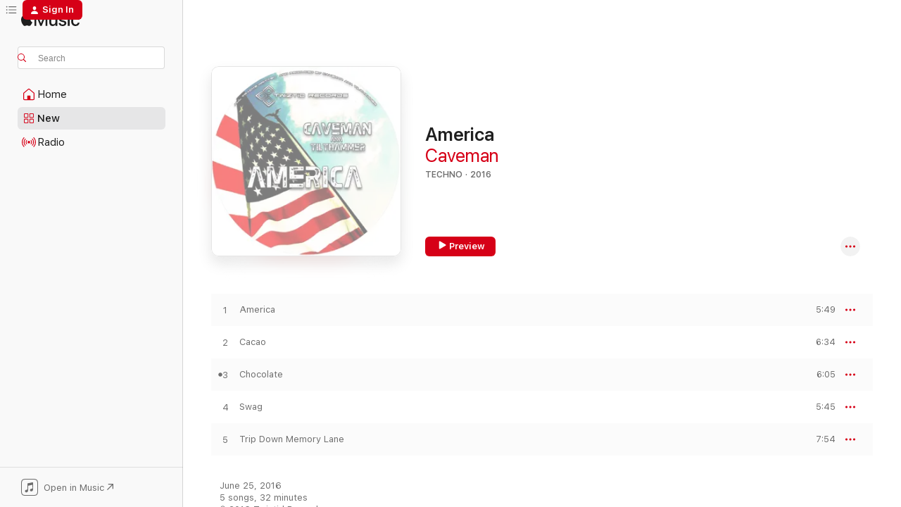

--- FILE ---
content_type: text/html
request_url: https://music.apple.com/us/album/america/1119247376?at=1000l5Kq&uo=4
body_size: 19084
content:
<!DOCTYPE html>
<html dir="ltr" lang="en-US">
    <head>
        <!-- prettier-ignore -->
        <meta charset="utf-8">
        <!-- prettier-ignore -->
        <meta http-equiv="X-UA-Compatible" content="IE=edge">
        <!-- prettier-ignore -->
        <meta
            name="viewport"
            content="width=device-width,initial-scale=1,interactive-widget=resizes-content"
        >
        <!-- prettier-ignore -->
        <meta name="applicable-device" content="pc,mobile">
        <!-- prettier-ignore -->
        <meta name="referrer" content="strict-origin">
        <!-- prettier-ignore -->
        <link
            rel="apple-touch-icon"
            sizes="180x180"
            href="/assets/favicon/favicon-180.png"
        >
        <!-- prettier-ignore -->
        <link
            rel="icon"
            type="image/png"
            sizes="32x32"
            href="/assets/favicon/favicon-32.png"
        >
        <!-- prettier-ignore -->
        <link
            rel="icon"
            type="image/png"
            sizes="16x16"
            href="/assets/favicon/favicon-16.png"
        >
        <!-- prettier-ignore -->
        <link
            rel="mask-icon"
            href="/assets/favicon/favicon.svg"
            color="#fa233b"
        >
        <!-- prettier-ignore -->
        <link rel="manifest" href="/manifest.json">

        <title>‎America - Album by Caveman - Apple Music</title><!-- HEAD_svelte-1cypuwr_START --><link rel="preconnect" href="//www.apple.com/wss/fonts" crossorigin="anonymous"><link rel="stylesheet" href="//www.apple.com/wss/fonts?families=SF+Pro,v4%7CSF+Pro+Icons,v1&amp;display=swap" type="text/css" referrerpolicy="strict-origin-when-cross-origin"><!-- HEAD_svelte-1cypuwr_END --><!-- HEAD_svelte-eg3hvx_START -->    <meta name="description" content="Listen to America by Caveman on Apple Music. 2016. 5 Songs. Duration: 32 minutes."> <meta name="keywords" content="listen, America, Caveman, music, singles, songs, Techno, streaming music, apple music"> <link rel="canonical" href="https://music.apple.com/us/album/america/1119247376">   <link rel="alternate" type="application/json+oembed" href="https://music.apple.com/api/oembed?url=https%3A%2F%2Fmusic.apple.com%2Fus%2Falbum%2Famerica%2F1119247376" title="America by Caveman on Apple Music">  <meta name="al:ios:app_store_id" content="1108187390"> <meta name="al:ios:app_name" content="Apple Music"> <meta name="apple:content_id" content="1119247376"> <meta name="apple:title" content="America"> <meta name="apple:description" content="Listen to America by Caveman on Apple Music. 2016. 5 Songs. Duration: 32 minutes.">   <meta property="og:title" content="America by Caveman on Apple Music"> <meta property="og:description" content="Album · 2016 · 5 Songs"> <meta property="og:site_name" content="Apple Music - Web Player"> <meta property="og:url" content="https://music.apple.com/us/album/america/1119247376"> <meta property="og:image" content="https://is1-ssl.mzstatic.com/image/thumb/Music60/v4/fa/07/e3/fa07e359-3e06-a58c-2ab3-28fa946ce201/cover.jpg/1200x630wp-60.jpg"> <meta property="og:image:secure_url" content="https://is1-ssl.mzstatic.com/image/thumb/Music60/v4/fa/07/e3/fa07e359-3e06-a58c-2ab3-28fa946ce201/cover.jpg/1200x630wp-60.jpg"> <meta property="og:image:alt" content="America by Caveman on Apple Music"> <meta property="og:image:width" content="1200"> <meta property="og:image:height" content="630"> <meta property="og:image:type" content="image/jpg"> <meta property="og:type" content="music.album"> <meta property="og:locale" content="en_US">  <meta property="music:song_count" content="5"> <meta property="music:song" content="https://music.apple.com/us/song/america/1119247520"> <meta property="music:song:preview_url:secure_url" content="https://music.apple.com/us/song/america/1119247520"> <meta property="music:song:disc" content="1"> <meta property="music:song:duration" content="PT5M49S"> <meta property="music:song:track" content="1">  <meta property="music:song" content="https://music.apple.com/us/song/cacao/1119247521"> <meta property="music:song:preview_url:secure_url" content="https://music.apple.com/us/song/cacao/1119247521"> <meta property="music:song:disc" content="1"> <meta property="music:song:duration" content="PT6M34S"> <meta property="music:song:track" content="2">  <meta property="music:song" content="https://music.apple.com/us/song/chocolate/1119247522"> <meta property="music:song:preview_url:secure_url" content="https://music.apple.com/us/song/chocolate/1119247522"> <meta property="music:song:disc" content="1"> <meta property="music:song:duration" content="PT6M5S"> <meta property="music:song:track" content="3">  <meta property="music:song" content="https://music.apple.com/us/song/swag/1119247523"> <meta property="music:song:preview_url:secure_url" content="https://music.apple.com/us/song/swag/1119247523"> <meta property="music:song:disc" content="1"> <meta property="music:song:duration" content="PT5M45S"> <meta property="music:song:track" content="4">  <meta property="music:song" content="https://music.apple.com/us/song/trip-down-memory-lane/1119247524"> <meta property="music:song:preview_url:secure_url" content="https://music.apple.com/us/song/trip-down-memory-lane/1119247524"> <meta property="music:song:disc" content="1"> <meta property="music:song:duration" content="PT7M54S"> <meta property="music:song:track" content="5">   <meta property="music:musician" content="https://music.apple.com/us/artist/caveman/15865270"> <meta property="music:release_date" content="2016-06-25T00:00:00.000Z">   <meta name="twitter:title" content="America by Caveman on Apple Music"> <meta name="twitter:description" content="Album · 2016 · 5 Songs"> <meta name="twitter:site" content="@AppleMusic"> <meta name="twitter:image" content="https://is1-ssl.mzstatic.com/image/thumb/Music60/v4/fa/07/e3/fa07e359-3e06-a58c-2ab3-28fa946ce201/cover.jpg/600x600bf-60.jpg"> <meta name="twitter:image:alt" content="America by Caveman on Apple Music"> <meta name="twitter:card" content="summary">       <!-- HTML_TAG_START -->
                <script id=schema:music-album type="application/ld+json">
                    {"@context":"http://schema.org","@type":"MusicAlbum","name":"America","description":"Listen to America by Caveman on Apple Music. 2016. 5 Songs. Duration: 32 minutes.","citation":[],"tracks":[{"@type":"MusicRecording","name":"America","duration":"PT5M49S","url":"https://music.apple.com/us/song/america/1119247520","offers":{"@type":"Offer","category":"free","price":0},"audio":{"@type":"AudioObject","potentialAction":{"@type":"ListenAction","expectsAcceptanceOf":{"@type":"Offer","category":"free"},"target":{"@type":"EntryPoint","actionPlatform":"https://music.apple.com/us/song/america/1119247520"}},"name":"America","contentUrl":"https://audio-ssl.itunes.apple.com/itunes-assets/AudioPreview20/v4/91/aa/3e/91aa3e2e-602a-d539-ec8a-9ce73b27a32f/mzaf_6893652431461226792.plus.aac.ep.m4a","duration":"PT5M49S","uploadDate":"2016-06-25","thumbnailUrl":"https://is1-ssl.mzstatic.com/image/thumb/Music60/v4/fa/07/e3/fa07e359-3e06-a58c-2ab3-28fa946ce201/cover.jpg/1200x630bb.jpg"}},{"@type":"MusicRecording","name":"Cacao","duration":"PT6M34S","url":"https://music.apple.com/us/song/cacao/1119247521","offers":{"@type":"Offer","category":"free","price":0},"audio":{"@type":"AudioObject","potentialAction":{"@type":"ListenAction","expectsAcceptanceOf":{"@type":"Offer","category":"free"},"target":{"@type":"EntryPoint","actionPlatform":"https://music.apple.com/us/song/cacao/1119247521"}},"name":"Cacao","contentUrl":"https://audio-ssl.itunes.apple.com/itunes-assets/AudioPreview18/v4/e8/b3/b3/e8b3b3d6-a80e-d7f2-6dbd-c3221f4522c7/mzaf_83610414468453451.plus.aac.ep.m4a","duration":"PT6M34S","uploadDate":"2016-06-25","thumbnailUrl":"https://is1-ssl.mzstatic.com/image/thumb/Music60/v4/fa/07/e3/fa07e359-3e06-a58c-2ab3-28fa946ce201/cover.jpg/1200x630bb.jpg"}},{"@type":"MusicRecording","name":"Chocolate","duration":"PT6M5S","url":"https://music.apple.com/us/song/chocolate/1119247522","offers":{"@type":"Offer","category":"free","price":0},"audio":{"@type":"AudioObject","potentialAction":{"@type":"ListenAction","expectsAcceptanceOf":{"@type":"Offer","category":"free"},"target":{"@type":"EntryPoint","actionPlatform":"https://music.apple.com/us/song/chocolate/1119247522"}},"name":"Chocolate","contentUrl":"https://audio-ssl.itunes.apple.com/itunes-assets/AudioPreview20/v4/47/7c/f6/477cf63e-d794-c7fa-8f33-dc10282a7032/mzaf_616299296607102370.plus.aac.ep.m4a","duration":"PT6M5S","uploadDate":"2016-06-25","thumbnailUrl":"https://is1-ssl.mzstatic.com/image/thumb/Music60/v4/fa/07/e3/fa07e359-3e06-a58c-2ab3-28fa946ce201/cover.jpg/1200x630bb.jpg"}},{"@type":"MusicRecording","name":"Swag","duration":"PT5M45S","url":"https://music.apple.com/us/song/swag/1119247523","offers":{"@type":"Offer","category":"free","price":0},"audio":{"@type":"AudioObject","potentialAction":{"@type":"ListenAction","expectsAcceptanceOf":{"@type":"Offer","category":"free"},"target":{"@type":"EntryPoint","actionPlatform":"https://music.apple.com/us/song/swag/1119247523"}},"name":"Swag","contentUrl":"https://audio-ssl.itunes.apple.com/itunes-assets/AudioPreview30/v4/c0/62/4d/c0624dc7-a9fa-a8d7-fd19-c797eb48fb33/mzaf_9078433669795677274.plus.aac.ep.m4a","duration":"PT5M45S","uploadDate":"2016-06-25","thumbnailUrl":"https://is1-ssl.mzstatic.com/image/thumb/Music60/v4/fa/07/e3/fa07e359-3e06-a58c-2ab3-28fa946ce201/cover.jpg/1200x630bb.jpg"}},{"@type":"MusicRecording","name":"Trip Down Memory Lane","duration":"PT7M54S","url":"https://music.apple.com/us/song/trip-down-memory-lane/1119247524","offers":{"@type":"Offer","category":"free","price":0},"audio":{"@type":"AudioObject","potentialAction":{"@type":"ListenAction","expectsAcceptanceOf":{"@type":"Offer","category":"free"},"target":{"@type":"EntryPoint","actionPlatform":"https://music.apple.com/us/song/trip-down-memory-lane/1119247524"}},"name":"Trip Down Memory Lane","contentUrl":"https://audio-ssl.itunes.apple.com/itunes-assets/AudioPreview20/v4/99/22/07/99220704-10a7-f49e-1552-700afc637b9f/mzaf_3689659779455822484.plus.aac.ep.m4a","duration":"PT7M54S","uploadDate":"2016-06-25","thumbnailUrl":"https://is1-ssl.mzstatic.com/image/thumb/Music60/v4/fa/07/e3/fa07e359-3e06-a58c-2ab3-28fa946ce201/cover.jpg/1200x630bb.jpg"}}],"workExample":[{"@type":"MusicAlbum","image":"https://is1-ssl.mzstatic.com/image/thumb/Music221/v4/61/d5/33/61d533f0-58e2-a6d3-9f82-6e5cf773abc3/nEz0wjDpXaOwZ-house-of-rare-original-copy-bcec9b8c.png/1200x630bb.jpg","url":"https://music.apple.com/us/album/house-of-rare-feat-caveman-single/1636767404","name":"HOUSE OF RARe (feat. Caveman) - Single"},{"@type":"MusicAlbum","image":"https://is1-ssl.mzstatic.com/image/thumb/Music126/v4/3e/25/20/3e252061-d6ff-b6e8-186e-8bb2819f4230/196281743887.png/1200x630bb.jpg","url":"https://music.apple.com/us/album/flex-feat-cave-man-single/1591705707","name":"Flex (feat. Cave-Man) - Single"},{"@type":"MusicAlbum","image":"https://is1-ssl.mzstatic.com/image/thumb/Music2/v4/31/4f/8a/314f8a68-7710-c1ab-3f3d-9d3c62379a2c/685747016721.jpg/1200x630bb.jpg","url":"https://music.apple.com/us/album/before-the-world/600699091","name":"Before the World"},{"@type":"MusicAlbum","image":"https://is1-ssl.mzstatic.com/image/thumb/Music/fe/b1/d1/mzi.qqftvqst.jpg/1200x630bb.jpg","url":"https://music.apple.com/us/album/totem/436188909","name":"Totem"},{"@type":"MusicAlbum","image":"https://is1-ssl.mzstatic.com/image/thumb/Music211/v4/99/8c/72/998c7224-0a28-d99a-073c-63d4fd450b25/192641097386.png/1200x630bb.jpg","url":"https://music.apple.com/us/album/caveman-audiotree-live-ep/1780697366","name":"Caveman (Audiotree Live) - EP"},{"@type":"MusicAlbum","image":"https://is1-ssl.mzstatic.com/image/thumb/Music/v4/50/51/52/5051520b-19b6-a0db-580f-85cc2dee444b/887516988417.jpg/1200x630bb.jpg","url":"https://music.apple.com/us/album/dirty-faces-clean-hearts/642574247","name":"Dirty Faces Clean Hearts"},{"@type":"MusicAlbum","image":"https://is1-ssl.mzstatic.com/image/thumb/Music124/v4/f0/2a/a0/f02aa071-2b56-17b7-4695-90dda2e32f3e/cover.jpg/1200x630bb.jpg","url":"https://music.apple.com/us/album/dont-mind-me-single/1543404042","name":"Don't Mind Me - Single"},{"@type":"MusicAlbum","image":"https://is1-ssl.mzstatic.com/image/thumb/Music69/v4/f2/fb/44/f2fb4402-f78c-c1cd-8bd5-44b966d63ef4/190394188108.jpg/1200x630bb.jpg","url":"https://music.apple.com/us/album/h%C3%A4mbyrg%C3%BCr-ep/1074504427","name":"Hämbyrgür - EP"},{"@type":"MusicAlbum","image":"https://is1-ssl.mzstatic.com/image/thumb/Music122/v4/6b/71/d4/6b71d46f-cdf5-a5ec-cbbb-b74f9fd81e31/cover.jpg/1200x630bb.jpg","url":"https://music.apple.com/us/album/all-i-remember-single/1190764873","name":"All I Remember - Single"},{"@type":"MusicAlbum","image":"https://is1-ssl.mzstatic.com/image/thumb/Music/dd/21/f1/mzi.nzbxzuhh.tif/1200x630bb.jpg","url":"https://music.apple.com/us/album/huntin-beaver/266431871","name":"Huntin' Beaver"},{"@type":"MusicAlbum","image":"https://is1-ssl.mzstatic.com/image/thumb/Music115/v4/a0/ec/97/a0ec972a-0ea6-3ee4-4b3f-d34ea1b33885/194690582851_cover.jpg/1200x630bb.jpg","url":"https://music.apple.com/us/album/patron-feat-q-caveman-single/1579583321","name":"Patron (feat. Q & CaveMan) - Single"},{"@type":"MusicAlbum","image":"https://is1-ssl.mzstatic.com/image/thumb/Music114/v4/c7/c7/04/c7c704c9-8ac8-deb5-24f4-73902fc52b77/cover.jpg/1200x630bb.jpg","url":"https://music.apple.com/us/album/whatever-it-is-single/1449734170","name":"Whatever It Is - Single"},{"@type":"MusicAlbum","image":"https://is1-ssl.mzstatic.com/image/thumb/Music123/v4/18/93/16/18931618-e4ae-b097-c7f6-b1c78ad806a1/4025859033524.png/1200x630bb.jpg","url":"https://music.apple.com/us/album/event-horizon/1490310593","name":"Event Horizon"},{"@type":"MusicAlbum","image":"https://is1-ssl.mzstatic.com/image/thumb/Music113/v4/55/b8/8b/55b88b52-0a4b-a8f6-b645-97216b93a5ed/4025858885421.png/1200x630bb.jpg","url":"https://music.apple.com/us/album/world-disorder/1489938388","name":"World Disorder"},{"@type":"MusicAlbum","image":"https://is1-ssl.mzstatic.com/image/thumb/Music/a1/d1/fb/mzi.kcovzagv.tif/1200x630bb.jpg","url":"https://music.apple.com/us/album/invention/216037963","name":"Invention"},{"@type":"MusicRecording","name":"America","duration":"PT5M49S","url":"https://music.apple.com/us/song/america/1119247520","offers":{"@type":"Offer","category":"free","price":0},"audio":{"@type":"AudioObject","potentialAction":{"@type":"ListenAction","expectsAcceptanceOf":{"@type":"Offer","category":"free"},"target":{"@type":"EntryPoint","actionPlatform":"https://music.apple.com/us/song/america/1119247520"}},"name":"America","contentUrl":"https://audio-ssl.itunes.apple.com/itunes-assets/AudioPreview20/v4/91/aa/3e/91aa3e2e-602a-d539-ec8a-9ce73b27a32f/mzaf_6893652431461226792.plus.aac.ep.m4a","duration":"PT5M49S","uploadDate":"2016-06-25","thumbnailUrl":"https://is1-ssl.mzstatic.com/image/thumb/Music60/v4/fa/07/e3/fa07e359-3e06-a58c-2ab3-28fa946ce201/cover.jpg/1200x630bb.jpg"}},{"@type":"MusicRecording","name":"Cacao","duration":"PT6M34S","url":"https://music.apple.com/us/song/cacao/1119247521","offers":{"@type":"Offer","category":"free","price":0},"audio":{"@type":"AudioObject","potentialAction":{"@type":"ListenAction","expectsAcceptanceOf":{"@type":"Offer","category":"free"},"target":{"@type":"EntryPoint","actionPlatform":"https://music.apple.com/us/song/cacao/1119247521"}},"name":"Cacao","contentUrl":"https://audio-ssl.itunes.apple.com/itunes-assets/AudioPreview18/v4/e8/b3/b3/e8b3b3d6-a80e-d7f2-6dbd-c3221f4522c7/mzaf_83610414468453451.plus.aac.ep.m4a","duration":"PT6M34S","uploadDate":"2016-06-25","thumbnailUrl":"https://is1-ssl.mzstatic.com/image/thumb/Music60/v4/fa/07/e3/fa07e359-3e06-a58c-2ab3-28fa946ce201/cover.jpg/1200x630bb.jpg"}},{"@type":"MusicRecording","name":"Chocolate","duration":"PT6M5S","url":"https://music.apple.com/us/song/chocolate/1119247522","offers":{"@type":"Offer","category":"free","price":0},"audio":{"@type":"AudioObject","potentialAction":{"@type":"ListenAction","expectsAcceptanceOf":{"@type":"Offer","category":"free"},"target":{"@type":"EntryPoint","actionPlatform":"https://music.apple.com/us/song/chocolate/1119247522"}},"name":"Chocolate","contentUrl":"https://audio-ssl.itunes.apple.com/itunes-assets/AudioPreview20/v4/47/7c/f6/477cf63e-d794-c7fa-8f33-dc10282a7032/mzaf_616299296607102370.plus.aac.ep.m4a","duration":"PT6M5S","uploadDate":"2016-06-25","thumbnailUrl":"https://is1-ssl.mzstatic.com/image/thumb/Music60/v4/fa/07/e3/fa07e359-3e06-a58c-2ab3-28fa946ce201/cover.jpg/1200x630bb.jpg"}},{"@type":"MusicRecording","name":"Swag","duration":"PT5M45S","url":"https://music.apple.com/us/song/swag/1119247523","offers":{"@type":"Offer","category":"free","price":0},"audio":{"@type":"AudioObject","potentialAction":{"@type":"ListenAction","expectsAcceptanceOf":{"@type":"Offer","category":"free"},"target":{"@type":"EntryPoint","actionPlatform":"https://music.apple.com/us/song/swag/1119247523"}},"name":"Swag","contentUrl":"https://audio-ssl.itunes.apple.com/itunes-assets/AudioPreview30/v4/c0/62/4d/c0624dc7-a9fa-a8d7-fd19-c797eb48fb33/mzaf_9078433669795677274.plus.aac.ep.m4a","duration":"PT5M45S","uploadDate":"2016-06-25","thumbnailUrl":"https://is1-ssl.mzstatic.com/image/thumb/Music60/v4/fa/07/e3/fa07e359-3e06-a58c-2ab3-28fa946ce201/cover.jpg/1200x630bb.jpg"}},{"@type":"MusicRecording","name":"Trip Down Memory Lane","duration":"PT7M54S","url":"https://music.apple.com/us/song/trip-down-memory-lane/1119247524","offers":{"@type":"Offer","category":"free","price":0},"audio":{"@type":"AudioObject","potentialAction":{"@type":"ListenAction","expectsAcceptanceOf":{"@type":"Offer","category":"free"},"target":{"@type":"EntryPoint","actionPlatform":"https://music.apple.com/us/song/trip-down-memory-lane/1119247524"}},"name":"Trip Down Memory Lane","contentUrl":"https://audio-ssl.itunes.apple.com/itunes-assets/AudioPreview20/v4/99/22/07/99220704-10a7-f49e-1552-700afc637b9f/mzaf_3689659779455822484.plus.aac.ep.m4a","duration":"PT7M54S","uploadDate":"2016-06-25","thumbnailUrl":"https://is1-ssl.mzstatic.com/image/thumb/Music60/v4/fa/07/e3/fa07e359-3e06-a58c-2ab3-28fa946ce201/cover.jpg/1200x630bb.jpg"}}],"url":"https://music.apple.com/us/album/america/1119247376","image":"https://is1-ssl.mzstatic.com/image/thumb/Music60/v4/fa/07/e3/fa07e359-3e06-a58c-2ab3-28fa946ce201/cover.jpg/1200x630bb.jpg","potentialAction":{"@type":"ListenAction","expectsAcceptanceOf":{"@type":"Offer","category":"free"},"target":{"@type":"EntryPoint","actionPlatform":"https://music.apple.com/us/album/america/1119247376"}},"genre":["Techno","Music","Dance"],"datePublished":"2016-06-25","byArtist":[{"@type":"MusicGroup","url":"https://music.apple.com/us/artist/caveman/15865270","name":"Caveman"}]}
                </script>
                <!-- HTML_TAG_END -->    <!-- HEAD_svelte-eg3hvx_END -->
      <script type="module" crossorigin src="/assets/index~90a29058ba.js"></script>
      <link rel="stylesheet" href="/assets/index~fbf29d0525.css">
      <script type="module">import.meta.url;import("_").catch(()=>1);async function* g(){};window.__vite_is_modern_browser=true;</script>
      <script type="module">!function(){if(window.__vite_is_modern_browser)return;console.warn("vite: loading legacy chunks, syntax error above and the same error below should be ignored");var e=document.getElementById("vite-legacy-polyfill"),n=document.createElement("script");n.src=e.src,n.onload=function(){System.import(document.getElementById('vite-legacy-entry').getAttribute('data-src'))},document.body.appendChild(n)}();</script>
    </head>
    <body>
        
        <script
            async
            src="/includes/js-cdn/musickit/v3/amp/musickit.js"
        ></script>
        <script
            type="module"
            async
            src="/includes/js-cdn/musickit/v3/components/musickit-components/musickit-components.esm.js"
        ></script>
        <script
            nomodule
            async
            src="/includes/js-cdn/musickit/v3/components/musickit-components/musickit-components.js"
        ></script>
        <svg style="display: none" xmlns="http://www.w3.org/2000/svg">
            <symbol id="play-circle-fill" viewBox="0 0 60 60">
                <path
                    class="icon-circle-fill__circle"
                    fill="var(--iconCircleFillBG, transparent)"
                    d="M30 60c16.411 0 30-13.617 30-30C60 13.588 46.382 0 29.971 0 13.588 0 .001 13.588.001 30c0 16.383 13.617 30 30 30Z"
                />
                <path
                    fill="var(--iconFillArrow, var(--keyColor, black))"
                    d="M24.411 41.853c-1.41.853-3.028.177-3.028-1.294V19.47c0-1.44 1.735-2.058 3.028-1.294l17.265 10.235a1.89 1.89 0 0 1 0 3.265L24.411 41.853Z"
                />
            </symbol>
        </svg>
        <div class="body-container">
              <div class="app-container svelte-t3vj1e" data-testid="app-container">   <div class="header svelte-rjjbqs" data-testid="header"><nav data-testid="navigation" class="navigation svelte-13li0vp"><div class="navigation__header svelte-13li0vp"><div data-testid="logo" class="logo svelte-1o7dz8w"> <a aria-label="Apple Music" role="img" href="https://music.apple.com/us/home" class="svelte-1o7dz8w"><svg height="20" viewBox="0 0 83 20" width="83" xmlns="http://www.w3.org/2000/svg" class="logo" aria-hidden="true"><path d="M34.752 19.746V6.243h-.088l-5.433 13.503h-2.074L21.711 6.243h-.087v13.503h-2.548V1.399h3.235l5.833 14.621h.1l5.82-14.62h3.248v18.347h-2.56zm16.649 0h-2.586v-2.263h-.062c-.725 1.602-2.061 2.504-4.072 2.504-2.86 0-4.61-1.894-4.61-4.958V6.37h2.698v8.125c0 2.034.95 3.127 2.81 3.127 1.95 0 3.124-1.373 3.124-3.458V6.37H51.4v13.376zm7.394-13.618c3.06 0 5.046 1.73 5.134 4.196h-2.536c-.15-1.296-1.087-2.11-2.598-2.11-1.462 0-2.436.724-2.436 1.793 0 .839.6 1.41 2.023 1.741l2.136.496c2.686.636 3.71 1.704 3.71 3.636 0 2.442-2.236 4.12-5.333 4.12-3.285 0-5.26-1.64-5.509-4.183h2.673c.25 1.398 1.187 2.085 2.836 2.085 1.623 0 2.623-.687 2.623-1.78 0-.865-.487-1.373-1.924-1.704l-2.136-.508c-2.498-.585-3.735-1.806-3.735-3.75 0-2.391 2.049-4.032 5.072-4.032zM66.1 2.836c0-.878.7-1.577 1.561-1.577.862 0 1.55.7 1.55 1.577 0 .864-.688 1.576-1.55 1.576a1.573 1.573 0 0 1-1.56-1.576zm.212 3.534h2.698v13.376h-2.698zm14.089 4.603c-.275-1.424-1.324-2.556-3.085-2.556-2.086 0-3.46 1.767-3.46 4.64 0 2.938 1.386 4.642 3.485 4.642 1.66 0 2.748-.928 3.06-2.48H83C82.713 18.067 80.477 20 77.317 20c-3.76 0-6.208-2.62-6.208-6.942 0-4.247 2.448-6.93 6.183-6.93 3.385 0 5.446 2.213 5.683 4.845h-2.573zM10.824 3.189c-.698.834-1.805 1.496-2.913 1.398-.145-1.128.41-2.33 1.036-3.065C9.644.662 10.848.05 11.835 0c.121 1.178-.336 2.33-1.01 3.19zm.999 1.619c.624.049 2.425.244 3.578 1.98-.096.074-2.137 1.272-2.113 3.79.024 3.01 2.593 4.012 2.617 4.037-.024.074-.407 1.419-1.344 2.812-.817 1.224-1.657 2.422-3.002 2.447-1.297.024-1.73-.783-3.218-.783-1.489 0-1.97.758-3.194.807-1.297.048-2.28-1.297-3.097-2.52C.368 14.908-.904 10.408.825 7.375c.84-1.516 2.377-2.47 4.034-2.495 1.273-.023 2.45.857 3.218.857.769 0 2.137-1.027 3.746-.93z"></path></svg></a>   </div> <div class="search-input-wrapper svelte-nrtdem" data-testid="search-input"><div data-testid="amp-search-input" aria-controls="search-suggestions" aria-expanded="false" aria-haspopup="listbox" aria-owns="search-suggestions" class="search-input-container svelte-rg26q6" tabindex="-1" role=""><div class="flex-container svelte-rg26q6"><form id="search-input-form" class="svelte-rg26q6"><svg height="16" width="16" viewBox="0 0 16 16" class="search-svg" aria-hidden="true"><path d="M11.87 10.835c.018.015.035.03.051.047l3.864 3.863a.735.735 0 1 1-1.04 1.04l-3.863-3.864a.744.744 0 0 1-.047-.051 6.667 6.667 0 1 1 1.035-1.035zM6.667 12a5.333 5.333 0 1 0 0-10.667 5.333 5.333 0 0 0 0 10.667z"></path></svg> <input aria-autocomplete="list" aria-multiline="false" aria-controls="search-suggestions" placeholder="Search" spellcheck="false" autocomplete="off" autocorrect="off" autocapitalize="off" type="text" inputmode="search" class="search-input__text-field svelte-rg26q6" data-testid="search-input__text-field"></form> </div> <div data-testid="search-scope-bar"></div>   </div> </div></div> <div data-testid="navigation-content" class="navigation__content svelte-13li0vp" id="navigation" aria-hidden="false"><div class="navigation__scrollable-container svelte-13li0vp"><div data-testid="navigation-items-primary" class="navigation-items navigation-items--primary svelte-ng61m8"> <ul class="navigation-items__list svelte-ng61m8">  <li class="navigation-item navigation-item__home svelte-1a5yt87" aria-selected="false" data-testid="navigation-item"> <a href="https://music.apple.com/us/home" class="navigation-item__link svelte-1a5yt87" role="button" data-testid="home" aria-pressed="false"><div class="navigation-item__content svelte-zhx7t9"> <span class="navigation-item__icon svelte-zhx7t9"> <svg width="24" height="24" viewBox="0 0 24 24" xmlns="http://www.w3.org/2000/svg" aria-hidden="true"><path d="M5.93 20.16a1.94 1.94 0 0 1-1.43-.502c-.334-.335-.502-.794-.502-1.393v-7.142c0-.362.062-.688.177-.953.123-.264.326-.529.6-.75l6.145-5.157c.176-.141.344-.247.52-.318.176-.07.362-.105.564-.105.194 0 .388.035.565.105.176.07.352.177.52.318l6.146 5.158c.273.23.467.476.59.75.124.264.177.59.177.96v7.134c0 .59-.159 1.058-.503 1.393-.335.335-.811.503-1.428.503H5.929Zm12.14-1.172c.221 0 .406-.07.547-.212a.688.688 0 0 0 .22-.511v-7.142c0-.177-.026-.344-.087-.459a.97.97 0 0 0-.265-.353l-6.154-5.149a.756.756 0 0 0-.177-.115.37.37 0 0 0-.15-.035.37.37 0 0 0-.158.035l-.177.115-6.145 5.15a.982.982 0 0 0-.274.352 1.13 1.13 0 0 0-.088.468v7.133c0 .203.08.379.23.511a.744.744 0 0 0 .546.212h12.133Zm-8.323-4.7c0-.176.062-.326.177-.432a.6.6 0 0 1 .423-.159h3.315c.176 0 .326.053.432.16s.159.255.159.431v4.973H9.756v-4.973Z"></path></svg> </span> <span class="navigation-item__label svelte-zhx7t9"> Home </span> </div></a>  </li>  <li class="navigation-item navigation-item__new svelte-1a5yt87" aria-selected="false" data-testid="navigation-item"> <a href="https://music.apple.com/us/new" class="navigation-item__link svelte-1a5yt87" role="button" data-testid="new" aria-pressed="false"><div class="navigation-item__content svelte-zhx7t9"> <span class="navigation-item__icon svelte-zhx7t9"> <svg height="24" viewBox="0 0 24 24" width="24" aria-hidden="true"><path d="M9.92 11.354c.966 0 1.453-.487 1.453-1.49v-3.4c0-1.004-.487-1.483-1.453-1.483H6.452C5.487 4.981 5 5.46 5 6.464v3.4c0 1.003.487 1.49 1.452 1.49zm7.628 0c.965 0 1.452-.487 1.452-1.49v-3.4c0-1.004-.487-1.483-1.452-1.483h-3.46c-.974 0-1.46.479-1.46 1.483v3.4c0 1.003.486 1.49 1.46 1.49zm-7.65-1.073h-3.43c-.266 0-.396-.137-.396-.418v-3.4c0-.273.13-.41.396-.41h3.43c.265 0 .402.137.402.41v3.4c0 .281-.137.418-.403.418zm7.634 0h-3.43c-.273 0-.402-.137-.402-.418v-3.4c0-.273.129-.41.403-.41h3.43c.265 0 .395.137.395.41v3.4c0 .281-.13.418-.396.418zm-7.612 8.7c.966 0 1.453-.48 1.453-1.483v-3.407c0-.996-.487-1.483-1.453-1.483H6.452c-.965 0-1.452.487-1.452 1.483v3.407c0 1.004.487 1.483 1.452 1.483zm7.628 0c.965 0 1.452-.48 1.452-1.483v-3.407c0-.996-.487-1.483-1.452-1.483h-3.46c-.974 0-1.46.487-1.46 1.483v3.407c0 1.004.486 1.483 1.46 1.483zm-7.65-1.072h-3.43c-.266 0-.396-.137-.396-.41v-3.4c0-.282.13-.418.396-.418h3.43c.265 0 .402.136.402.418v3.4c0 .273-.137.41-.403.41zm7.634 0h-3.43c-.273 0-.402-.137-.402-.41v-3.4c0-.282.129-.418.403-.418h3.43c.265 0 .395.136.395.418v3.4c0 .273-.13.41-.396.41z" fill-opacity=".95"></path></svg> </span> <span class="navigation-item__label svelte-zhx7t9"> New </span> </div></a>  </li>  <li class="navigation-item navigation-item__radio svelte-1a5yt87" aria-selected="false" data-testid="navigation-item"> <a href="https://music.apple.com/us/radio" class="navigation-item__link svelte-1a5yt87" role="button" data-testid="radio" aria-pressed="false"><div class="navigation-item__content svelte-zhx7t9"> <span class="navigation-item__icon svelte-zhx7t9"> <svg width="24" height="24" viewBox="0 0 24 24" xmlns="http://www.w3.org/2000/svg" aria-hidden="true"><path d="M19.359 18.57C21.033 16.818 22 14.461 22 11.89s-.967-4.93-2.641-6.68c-.276-.292-.653-.26-.868-.023-.222.246-.176.591.085.868 1.466 1.535 2.272 3.593 2.272 5.835 0 2.241-.806 4.3-2.272 5.835-.261.268-.307.621-.085.86.215.245.592.276.868-.016zm-13.85.014c.222-.238.176-.59-.085-.86-1.474-1.535-2.272-3.593-2.272-5.834 0-2.242.798-4.3 2.272-5.835.261-.277.307-.622.085-.868-.215-.238-.592-.269-.868.023C2.967 6.96 2 9.318 2 11.89s.967 4.929 2.641 6.68c.276.29.653.26.868.014zm1.957-1.873c.223-.253.162-.583-.1-.867-.951-1.068-1.473-2.45-1.473-3.954 0-1.505.522-2.887 1.474-3.954.26-.284.322-.614.1-.876-.23-.26-.622-.26-.891.039-1.175 1.274-1.827 2.963-1.827 4.79 0 1.82.652 3.517 1.827 4.784.269.3.66.307.89.038zm9.958-.038c1.175-1.267 1.827-2.964 1.827-4.783 0-1.828-.652-3.517-1.827-4.791-.269-.3-.66-.3-.89-.039-.23.262-.162.592.092.876.96 1.067 1.481 2.449 1.481 3.954 0 1.504-.522 2.886-1.481 3.954-.254.284-.323.614-.092.867.23.269.621.261.89-.038zm-8.061-1.966c.23-.26.13-.568-.092-.883-.415-.522-.63-1.197-.63-1.934 0-.737.215-1.413.63-1.943.222-.307.322-.614.092-.875s-.653-.261-.906.054a4.385 4.385 0 0 0-.968 2.764 4.38 4.38 0 0 0 .968 2.756c.253.322.675.322.906.061zm6.18-.061a4.38 4.38 0 0 0 .968-2.756 4.385 4.385 0 0 0-.968-2.764c-.253-.315-.675-.315-.906-.054-.23.261-.138.568.092.875.415.53.63 1.206.63 1.943 0 .737-.215 1.412-.63 1.934-.23.315-.322.622-.092.883s.653.261.906-.061zm-3.547-.967c.96 0 1.789-.814 1.789-1.797s-.83-1.789-1.789-1.789c-.96 0-1.781.806-1.781 1.789 0 .983.821 1.797 1.781 1.797z"></path></svg> </span> <span class="navigation-item__label svelte-zhx7t9"> Radio </span> </div></a>  </li>  <li class="navigation-item navigation-item__search svelte-1a5yt87" aria-selected="false" data-testid="navigation-item"> <a href="https://music.apple.com/us/search" class="navigation-item__link svelte-1a5yt87" role="button" data-testid="search" aria-pressed="false"><div class="navigation-item__content svelte-zhx7t9"> <span class="navigation-item__icon svelte-zhx7t9"> <svg height="24" viewBox="0 0 24 24" width="24" aria-hidden="true"><path d="M17.979 18.553c.476 0 .813-.366.813-.835a.807.807 0 0 0-.235-.586l-3.45-3.457a5.61 5.61 0 0 0 1.158-3.413c0-3.098-2.535-5.633-5.633-5.633C7.542 4.63 5 7.156 5 10.262c0 3.098 2.534 5.632 5.632 5.632a5.614 5.614 0 0 0 3.274-1.055l3.472 3.472a.835.835 0 0 0 .6.242zm-7.347-3.875c-2.417 0-4.416-2-4.416-4.416 0-2.417 2-4.417 4.416-4.417 2.417 0 4.417 2 4.417 4.417s-2 4.416-4.417 4.416z" fill-opacity=".95"></path></svg> </span> <span class="navigation-item__label svelte-zhx7t9"> Search </span> </div></a>  </li></ul> </div>   </div> <div class="navigation__native-cta"><div slot="native-cta"><div data-testid="native-cta" class="native-cta svelte-1t4vswz  native-cta--authenticated"><button class="native-cta__button svelte-1t4vswz" data-testid="native-cta-button"><span class="native-cta__app-icon svelte-1t4vswz"><svg width="24" height="24" xmlns="http://www.w3.org/2000/svg" xml:space="preserve" style="fill-rule:evenodd;clip-rule:evenodd;stroke-linejoin:round;stroke-miterlimit:2" viewBox="0 0 24 24" slot="app-icon" aria-hidden="true"><path d="M22.567 1.496C21.448.393 19.956.045 17.293.045H6.566c-2.508 0-4.028.376-5.12 1.465C.344 2.601 0 4.09 0 6.611v10.727c0 2.695.33 4.18 1.432 5.257 1.106 1.103 2.595 1.45 5.275 1.45h10.586c2.663 0 4.169-.347 5.274-1.45C23.656 21.504 24 20.033 24 17.338V6.752c0-2.694-.344-4.179-1.433-5.256Zm.411 4.9v11.299c0 1.898-.338 3.286-1.188 4.137-.851.864-2.256 1.191-4.141 1.191H6.35c-1.884 0-3.303-.341-4.154-1.191-.85-.851-1.174-2.239-1.174-4.137V6.54c0-2.014.324-3.445 1.16-4.295.851-.864 2.312-1.177 4.313-1.177h11.154c1.885 0 3.29.341 4.141 1.191.864.85 1.188 2.239 1.188 4.137Z" style="fill-rule:nonzero"></path><path d="M7.413 19.255c.987 0 2.48-.728 2.48-2.672v-6.385c0-.35.063-.428.378-.494l5.298-1.095c.351-.067.534.025.534.333l.035 4.286c0 .337-.182.586-.53.652l-1.014.228c-1.361.3-2.007.923-2.007 1.937 0 1.017.79 1.748 1.926 1.748.986 0 2.444-.679 2.444-2.64V5.654c0-.636-.279-.821-1.016-.66L9.646 6.298c-.448.091-.674.329-.674.699l.035 7.697c0 .336-.148.546-.446.613l-1.067.21c-1.329.266-1.986.93-1.986 1.993 0 1.017.786 1.745 1.905 1.745Z" style="fill-rule:nonzero"></path></svg></span> <span class="native-cta__label svelte-1t4vswz">Open in Music</span> <span class="native-cta__arrow svelte-1t4vswz"><svg height="16" width="16" viewBox="0 0 16 16" class="native-cta-action" aria-hidden="true"><path d="M1.559 16 13.795 3.764v8.962H16V0H3.274v2.205h8.962L0 14.441 1.559 16z"></path></svg></span></button> </div>  </div></div></div> </nav> </div>  <div class="player-bar player-bar__floating-player svelte-1rr9v04" data-testid="player-bar" aria-label="Music controls" aria-hidden="false">   </div>   <div id="scrollable-page" class="scrollable-page svelte-mt0bfj" data-main-content data-testid="main-section" aria-hidden="false"><main data-testid="main" class="svelte-bzjlhs"><div class="content-container svelte-bzjlhs" data-testid="content-container"><div class="search-input-wrapper svelte-nrtdem" data-testid="search-input"><div data-testid="amp-search-input" aria-controls="search-suggestions" aria-expanded="false" aria-haspopup="listbox" aria-owns="search-suggestions" class="search-input-container svelte-rg26q6" tabindex="-1" role=""><div class="flex-container svelte-rg26q6"><form id="search-input-form" class="svelte-rg26q6"><svg height="16" width="16" viewBox="0 0 16 16" class="search-svg" aria-hidden="true"><path d="M11.87 10.835c.018.015.035.03.051.047l3.864 3.863a.735.735 0 1 1-1.04 1.04l-3.863-3.864a.744.744 0 0 1-.047-.051 6.667 6.667 0 1 1 1.035-1.035zM6.667 12a5.333 5.333 0 1 0 0-10.667 5.333 5.333 0 0 0 0 10.667z"></path></svg> <input value="" aria-autocomplete="list" aria-multiline="false" aria-controls="search-suggestions" placeholder="Search" spellcheck="false" autocomplete="off" autocorrect="off" autocapitalize="off" type="text" inputmode="search" class="search-input__text-field svelte-rg26q6" data-testid="search-input__text-field"></form> </div> <div data-testid="search-scope-bar"> </div>   </div> </div>      <div class="section svelte-wa5vzl" data-testid="section-container" aria-label="Featured"> <div class="section-content svelte-wa5vzl" data-testid="section-content">  <div class="container-detail-header svelte-rknnd2 container-detail-header--no-description" data-testid="container-detail-header"><div slot="artwork"><div class="artwork__radiosity svelte-1agpw2h"> <div data-testid="artwork-component" class="artwork-component artwork-component--aspect-ratio artwork-component--orientation-square svelte-g1i36u        artwork-component--has-borders" style="
            --artwork-bg-color: #ffffff;
            --aspect-ratio: 1;
            --placeholder-bg-color: #ffffff;
       ">   <picture class="svelte-g1i36u"><source sizes=" (max-width:1319px) 296px,(min-width:1320px) and (max-width:1679px) 316px,316px" srcset="https://is1-ssl.mzstatic.com/image/thumb/Music60/v4/fa/07/e3/fa07e359-3e06-a58c-2ab3-28fa946ce201/cover.jpg/296x296bb.webp 296w,https://is1-ssl.mzstatic.com/image/thumb/Music60/v4/fa/07/e3/fa07e359-3e06-a58c-2ab3-28fa946ce201/cover.jpg/316x316bb.webp 316w,https://is1-ssl.mzstatic.com/image/thumb/Music60/v4/fa/07/e3/fa07e359-3e06-a58c-2ab3-28fa946ce201/cover.jpg/592x592bb.webp 592w,https://is1-ssl.mzstatic.com/image/thumb/Music60/v4/fa/07/e3/fa07e359-3e06-a58c-2ab3-28fa946ce201/cover.jpg/632x632bb.webp 632w" type="image/webp"> <source sizes=" (max-width:1319px) 296px,(min-width:1320px) and (max-width:1679px) 316px,316px" srcset="https://is1-ssl.mzstatic.com/image/thumb/Music60/v4/fa/07/e3/fa07e359-3e06-a58c-2ab3-28fa946ce201/cover.jpg/296x296bb-60.jpg 296w,https://is1-ssl.mzstatic.com/image/thumb/Music60/v4/fa/07/e3/fa07e359-3e06-a58c-2ab3-28fa946ce201/cover.jpg/316x316bb-60.jpg 316w,https://is1-ssl.mzstatic.com/image/thumb/Music60/v4/fa/07/e3/fa07e359-3e06-a58c-2ab3-28fa946ce201/cover.jpg/592x592bb-60.jpg 592w,https://is1-ssl.mzstatic.com/image/thumb/Music60/v4/fa/07/e3/fa07e359-3e06-a58c-2ab3-28fa946ce201/cover.jpg/632x632bb-60.jpg 632w" type="image/jpeg"> <img alt="" class="artwork-component__contents artwork-component__image svelte-g1i36u" loading="lazy" src="/assets/artwork/1x1.gif" role="presentation" decoding="async" width="316" height="316" fetchpriority="auto" style="opacity: 1;"></picture> </div></div> <div data-testid="artwork-component" class="artwork-component artwork-component--aspect-ratio artwork-component--orientation-square svelte-g1i36u        artwork-component--has-borders" style="
            --artwork-bg-color: #ffffff;
            --aspect-ratio: 1;
            --placeholder-bg-color: #ffffff;
       ">   <picture class="svelte-g1i36u"><source sizes=" (max-width:1319px) 296px,(min-width:1320px) and (max-width:1679px) 316px,316px" srcset="https://is1-ssl.mzstatic.com/image/thumb/Music60/v4/fa/07/e3/fa07e359-3e06-a58c-2ab3-28fa946ce201/cover.jpg/296x296bb.webp 296w,https://is1-ssl.mzstatic.com/image/thumb/Music60/v4/fa/07/e3/fa07e359-3e06-a58c-2ab3-28fa946ce201/cover.jpg/316x316bb.webp 316w,https://is1-ssl.mzstatic.com/image/thumb/Music60/v4/fa/07/e3/fa07e359-3e06-a58c-2ab3-28fa946ce201/cover.jpg/592x592bb.webp 592w,https://is1-ssl.mzstatic.com/image/thumb/Music60/v4/fa/07/e3/fa07e359-3e06-a58c-2ab3-28fa946ce201/cover.jpg/632x632bb.webp 632w" type="image/webp"> <source sizes=" (max-width:1319px) 296px,(min-width:1320px) and (max-width:1679px) 316px,316px" srcset="https://is1-ssl.mzstatic.com/image/thumb/Music60/v4/fa/07/e3/fa07e359-3e06-a58c-2ab3-28fa946ce201/cover.jpg/296x296bb-60.jpg 296w,https://is1-ssl.mzstatic.com/image/thumb/Music60/v4/fa/07/e3/fa07e359-3e06-a58c-2ab3-28fa946ce201/cover.jpg/316x316bb-60.jpg 316w,https://is1-ssl.mzstatic.com/image/thumb/Music60/v4/fa/07/e3/fa07e359-3e06-a58c-2ab3-28fa946ce201/cover.jpg/592x592bb-60.jpg 592w,https://is1-ssl.mzstatic.com/image/thumb/Music60/v4/fa/07/e3/fa07e359-3e06-a58c-2ab3-28fa946ce201/cover.jpg/632x632bb-60.jpg 632w" type="image/jpeg"> <img alt="America" class="artwork-component__contents artwork-component__image svelte-g1i36u" loading="lazy" src="/assets/artwork/1x1.gif" role="presentation" decoding="async" width="316" height="316" fetchpriority="auto" style="opacity: 1;"></picture> </div></div> <div class="headings svelte-rknnd2"> <h1 class="headings__title svelte-rknnd2" data-testid="non-editable-product-title"><span dir="auto">America</span> <span class="headings__badges svelte-rknnd2">   </span></h1> <div class="headings__subtitles svelte-rknnd2" data-testid="product-subtitles"> <a data-testid="click-action" class="click-action svelte-c0t0j2" href="https://music.apple.com/us/artist/caveman/15865270">Caveman</a> </div> <div class="headings__tertiary-titles"> </div> <div class="headings__metadata-bottom svelte-rknnd2">TECHNO · 2016 </div></div>  <div class="primary-actions svelte-rknnd2"><div class="primary-actions__button primary-actions__button--play svelte-rknnd2"><div data-testid="button-action" class="button svelte-rka6wn primary"><button data-testid="click-action" class="click-action svelte-c0t0j2" aria-label="" ><span class="icon svelte-rka6wn" data-testid="play-icon"><svg height="16" viewBox="0 0 16 16" width="16"><path d="m4.4 15.14 10.386-6.096c.842-.459.794-1.64 0-2.097L4.401.85c-.87-.53-2-.12-2 .82v12.625c0 .966 1.06 1.4 2 .844z"></path></svg></span>  Preview</button> </div> </div> <div class="primary-actions__button primary-actions__button--shuffle svelte-rknnd2"> </div></div> <div class="secondary-actions svelte-rknnd2"><div class="secondary-actions svelte-1agpw2h" slot="secondary-actions">  <div class="cloud-buttons svelte-u0auos" data-testid="cloud-buttons">  <amp-contextual-menu-button config="[object Object]" class="svelte-dj0bcp"> <span aria-label="MORE" class="more-button svelte-dj0bcp more-button--platter" data-testid="more-button" slot="trigger-content"><svg width="28" height="28" viewBox="0 0 28 28" class="glyph" xmlns="http://www.w3.org/2000/svg"><circle fill="var(--iconCircleFill, transparent)" cx="14" cy="14" r="14"></circle><path fill="var(--iconEllipsisFill, white)" d="M10.105 14c0-.87-.687-1.55-1.564-1.55-.862 0-1.557.695-1.557 1.55 0 .848.695 1.55 1.557 1.55.855 0 1.564-.702 1.564-1.55zm5.437 0c0-.87-.68-1.55-1.542-1.55A1.55 1.55 0 0012.45 14c0 .848.695 1.55 1.55 1.55.848 0 1.542-.702 1.542-1.55zm5.474 0c0-.87-.687-1.55-1.557-1.55-.87 0-1.564.695-1.564 1.55 0 .848.694 1.55 1.564 1.55.848 0 1.557-.702 1.557-1.55z"></path></svg></span> </amp-contextual-menu-button></div></div></div></div> </div>   </div><div class="section svelte-wa5vzl" data-testid="section-container"> <div class="section-content svelte-wa5vzl" data-testid="section-content">  <div class="placeholder-table svelte-wa5vzl"> <div><div class="placeholder-row svelte-wa5vzl placeholder-row--even placeholder-row--album"></div><div class="placeholder-row svelte-wa5vzl  placeholder-row--album"></div><div class="placeholder-row svelte-wa5vzl placeholder-row--even placeholder-row--album"></div><div class="placeholder-row svelte-wa5vzl  placeholder-row--album"></div><div class="placeholder-row svelte-wa5vzl placeholder-row--even placeholder-row--album"></div></div></div> </div>   </div><div class="section svelte-wa5vzl" data-testid="section-container"> <div class="section-content svelte-wa5vzl" data-testid="section-content"> <div class="tracklist-footer svelte-1tm9k9g tracklist-footer--album" data-testid="tracklist-footer"><div class="footer-body svelte-1tm9k9g"><p class="description svelte-1tm9k9g" data-testid="tracklist-footer-description">June 25, 2016
5 songs, 32 minutes
℗ 2016 Twiztid Records</p>  <div class="tracklist-footer__native-cta-wrapper svelte-1tm9k9g"><div class="button svelte-5myedz       button--text-button" data-testid="button-base-wrapper"><button data-testid="button-base" aria-label="Also available in the iTunes Store" type="button"  class="svelte-5myedz link"> Also available in the iTunes Store <svg height="16" width="16" viewBox="0 0 16 16" class="web-to-native__action" aria-hidden="true" data-testid="cta-button-arrow-icon"><path d="M1.559 16 13.795 3.764v8.962H16V0H3.274v2.205h8.962L0 14.441 1.559 16z"></path></svg> </button> </div></div></div> <div class="tracklist-footer__friends svelte-1tm9k9g"> </div></div></div>   </div><div class="section svelte-wa5vzl      section--alternate" data-testid="section-container"> <div class="section-content svelte-wa5vzl" data-testid="section-content"> <div class="spacer-wrapper svelte-14fis98"></div></div>   </div><div class="section svelte-wa5vzl      section--alternate" data-testid="section-container" aria-label="More By Caveman"> <div class="section-content svelte-wa5vzl" data-testid="section-content"><div class="header svelte-fr9z27">  <div class="header-title-wrapper svelte-fr9z27">    <h2 class="title svelte-fr9z27 title-link" data-testid="header-title"><button type="button" class="title__button svelte-fr9z27" role="link" tabindex="0"><span class="dir-wrapper" dir="auto">More By Caveman</span> <svg class="chevron" xmlns="http://www.w3.org/2000/svg" viewBox="0 0 64 64" aria-hidden="true"><path d="M19.817 61.863c1.48 0 2.672-.515 3.702-1.546l24.243-23.63c1.352-1.385 1.996-2.737 2.028-4.443 0-1.674-.644-3.09-2.028-4.443L23.519 4.138c-1.03-.998-2.253-1.513-3.702-1.513-2.994 0-5.409 2.382-5.409 5.344 0 1.481.612 2.833 1.739 3.96l20.99 20.347-20.99 20.283c-1.127 1.126-1.739 2.478-1.739 3.96 0 2.93 2.415 5.344 5.409 5.344Z"></path></svg></button></h2> </div>   </div>   <div class="svelte-1dd7dqt shelf"><section data-testid="shelf-component" class="shelf-grid shelf-grid--onhover svelte-12rmzef" style="
            --grid-max-content-xsmall: 144px; --grid-column-gap-xsmall: 10px; --grid-row-gap-xsmall: 24px; --grid-small: 4; --grid-column-gap-small: 20px; --grid-row-gap-small: 24px; --grid-medium: 5; --grid-column-gap-medium: 20px; --grid-row-gap-medium: 24px; --grid-large: 6; --grid-column-gap-large: 20px; --grid-row-gap-large: 24px; --grid-xlarge: 6; --grid-column-gap-xlarge: 20px; --grid-row-gap-xlarge: 24px;
            --grid-type: G;
            --grid-rows: 1;
            --standard-lockup-shadow-offset: 15px;
            
        "> <div class="shelf-grid__body svelte-12rmzef" data-testid="shelf-body">   <button disabled aria-label="Previous Page" type="button" class="shelf-grid-nav__arrow shelf-grid-nav__arrow--left svelte-1xmivhv" data-testid="shelf-button-left" style="--offset: 
                        calc(25px * -1);
                    ;"><svg viewBox="0 0 9 31" xmlns="http://www.w3.org/2000/svg"><path d="M5.275 29.46a1.61 1.61 0 0 0 1.456 1.077c1.018 0 1.772-.737 1.772-1.737 0-.526-.277-1.186-.449-1.62l-4.68-11.912L8.05 3.363c.172-.442.45-1.116.45-1.625A1.702 1.702 0 0 0 6.728.002a1.603 1.603 0 0 0-1.456 1.09L.675 12.774c-.301.775-.677 1.744-.677 2.495 0 .754.376 1.705.677 2.498L5.272 29.46Z"></path></svg></button> <ul slot="shelf-content" class="shelf-grid__list shelf-grid__list--grid-type-G shelf-grid__list--grid-rows-1 svelte-12rmzef" role="list" tabindex="-1" data-testid="shelf-item-list">   <li class="shelf-grid__list-item svelte-12rmzef" data-test-id="shelf-grid-list-item-0" data-index="0" aria-hidden="true"><div class="svelte-12rmzef"><div class="square-lockup-wrapper" data-testid="square-lockup-wrapper">  <div class="product-lockup svelte-1f6kfjm" aria-label="Explicit, HOUSE OF RARe (feat. Caveman) - Single, 2022" data-testid="product-lockup"><div class="product-lockup__artwork svelte-1f6kfjm has-controls" aria-hidden="false"> <div data-testid="artwork-component" class="artwork-component artwork-component--aspect-ratio artwork-component--orientation-square svelte-g1i36u    artwork-component--fullwidth    artwork-component--has-borders" style="
            --artwork-bg-color: #a47141;
            --aspect-ratio: 1;
            --placeholder-bg-color: #a47141;
       ">   <picture class="svelte-g1i36u"><source sizes=" (max-width:1319px) 296px,(min-width:1320px) and (max-width:1679px) 316px,316px" srcset="https://is1-ssl.mzstatic.com/image/thumb/Music221/v4/61/d5/33/61d533f0-58e2-a6d3-9f82-6e5cf773abc3/nEz0wjDpXaOwZ-house-of-rare-original-copy-bcec9b8c.png/296x296bf.webp 296w,https://is1-ssl.mzstatic.com/image/thumb/Music221/v4/61/d5/33/61d533f0-58e2-a6d3-9f82-6e5cf773abc3/nEz0wjDpXaOwZ-house-of-rare-original-copy-bcec9b8c.png/316x316bf.webp 316w,https://is1-ssl.mzstatic.com/image/thumb/Music221/v4/61/d5/33/61d533f0-58e2-a6d3-9f82-6e5cf773abc3/nEz0wjDpXaOwZ-house-of-rare-original-copy-bcec9b8c.png/592x592bf.webp 592w,https://is1-ssl.mzstatic.com/image/thumb/Music221/v4/61/d5/33/61d533f0-58e2-a6d3-9f82-6e5cf773abc3/nEz0wjDpXaOwZ-house-of-rare-original-copy-bcec9b8c.png/632x632bf.webp 632w" type="image/webp"> <source sizes=" (max-width:1319px) 296px,(min-width:1320px) and (max-width:1679px) 316px,316px" srcset="https://is1-ssl.mzstatic.com/image/thumb/Music221/v4/61/d5/33/61d533f0-58e2-a6d3-9f82-6e5cf773abc3/nEz0wjDpXaOwZ-house-of-rare-original-copy-bcec9b8c.png/296x296bf-60.jpg 296w,https://is1-ssl.mzstatic.com/image/thumb/Music221/v4/61/d5/33/61d533f0-58e2-a6d3-9f82-6e5cf773abc3/nEz0wjDpXaOwZ-house-of-rare-original-copy-bcec9b8c.png/316x316bf-60.jpg 316w,https://is1-ssl.mzstatic.com/image/thumb/Music221/v4/61/d5/33/61d533f0-58e2-a6d3-9f82-6e5cf773abc3/nEz0wjDpXaOwZ-house-of-rare-original-copy-bcec9b8c.png/592x592bf-60.jpg 592w,https://is1-ssl.mzstatic.com/image/thumb/Music221/v4/61/d5/33/61d533f0-58e2-a6d3-9f82-6e5cf773abc3/nEz0wjDpXaOwZ-house-of-rare-original-copy-bcec9b8c.png/632x632bf-60.jpg 632w" type="image/jpeg"> <img alt="HOUSE OF RARe (feat. Caveman) - Single" class="artwork-component__contents artwork-component__image svelte-g1i36u" loading="lazy" src="/assets/artwork/1x1.gif" role="presentation" decoding="async" width="316" height="316" fetchpriority="auto" style="opacity: 1;"></picture> </div> <div class="square-lockup__social svelte-152pqr7" slot="artwork-metadata-overlay"></div> <div data-testid="lockup-control" class="product-lockup__controls svelte-1f6kfjm"><a class="product-lockup__link svelte-1f6kfjm" data-testid="product-lockup-link" aria-label="Explicit, HOUSE OF RARe (feat. Caveman) - Single, 2022" href="https://music.apple.com/us/album/house-of-rare-feat-caveman-single/1636767404">HOUSE OF RARe (feat. Caveman) - Single</a> <div data-testid="play-button" class="product-lockup__play-button svelte-1f6kfjm"><button aria-label="Explicit, Play HOUSE OF RARe (feat. Caveman) - Single" class="play-button svelte-19j07e7 play-button--platter" data-testid="play-button"><svg aria-hidden="true" class="icon play-svg" data-testid="play-icon" iconState="play"><use href="#play-circle-fill"></use></svg> </button> </div> <div data-testid="context-button" class="product-lockup__context-button svelte-1f6kfjm"><div slot="context-button"><amp-contextual-menu-button config="[object Object]" class="svelte-dj0bcp"> <span aria-label="MORE" class="more-button svelte-dj0bcp more-button--platter  more-button--material" data-testid="more-button" slot="trigger-content"><svg width="28" height="28" viewBox="0 0 28 28" class="glyph" xmlns="http://www.w3.org/2000/svg"><circle fill="var(--iconCircleFill, transparent)" cx="14" cy="14" r="14"></circle><path fill="var(--iconEllipsisFill, white)" d="M10.105 14c0-.87-.687-1.55-1.564-1.55-.862 0-1.557.695-1.557 1.55 0 .848.695 1.55 1.557 1.55.855 0 1.564-.702 1.564-1.55zm5.437 0c0-.87-.68-1.55-1.542-1.55A1.55 1.55 0 0012.45 14c0 .848.695 1.55 1.55 1.55.848 0 1.542-.702 1.542-1.55zm5.474 0c0-.87-.687-1.55-1.557-1.55-.87 0-1.564.695-1.564 1.55 0 .848.694 1.55 1.564 1.55.848 0 1.557-.702 1.557-1.55z"></path></svg></span> </amp-contextual-menu-button></div></div></div></div> <div class="product-lockup__content svelte-1f6kfjm"> <div class="product-lockup__content-details svelte-1f6kfjm product-lockup__content-details--no-subtitle-link" dir="auto"><div class="product-lockup__title-link svelte-1f6kfjm product-lockup__title-link--multiline"> <div class="multiline-clamp svelte-1a7gcr6 multiline-clamp--overflow   multiline-clamp--with-badge" style="--mc-lineClamp: var(--defaultClampOverride, 2);" role="text"> <span class="multiline-clamp__text svelte-1a7gcr6"><a href="https://music.apple.com/us/album/house-of-rare-feat-caveman-single/1636767404" data-testid="product-lockup-title" class="product-lockup__title svelte-1f6kfjm">HOUSE OF RARe (feat. Caveman) - Single</a></span><span class="multiline-clamp__badge svelte-1a7gcr6">  </span> </div> <div class="product-lockup__explicit svelte-1f6kfjm"><span data-testid="explicit-badge" class="explicit svelte-iojijn" aria-label="Explicit" role="img"><svg viewBox="0 0 9 9" width="9" height="9" aria-hidden="true"><path d="M3.9 7h1.9c.4 0 .7-.2.7-.5s-.3-.4-.7-.4H4.1V4.9h1.5c.4 0 .7-.1.7-.4 0-.3-.3-.5-.7-.5H4.1V2.9h1.7c.4 0 .7-.2.7-.5 0-.2-.3-.4-.7-.4H3.9c-.6 0-.9.3-.9.7v3.7c0 .3.3.6.9.6zM1.6 0h5.8C8.5 0 9 .5 9 1.6v5.9C9 8.5 8.5 9 7.4 9H1.6C.5 9 0 8.5 0 7.4V1.6C0 .5.5 0 1.6 0z"></path></svg> </span></div></div>  <p data-testid="product-lockup-subtitles" class="product-lockup__subtitle-links svelte-1f6kfjm  product-lockup__subtitle-links--singlet"> <div class="multiline-clamp svelte-1a7gcr6 multiline-clamp--overflow" style="--mc-lineClamp: var(--defaultClampOverride, 1);" role="text"> <span class="multiline-clamp__text svelte-1a7gcr6"> <span data-testid="product-lockup-subtitle" class="product-lockup__subtitle svelte-1f6kfjm">2022</span></span> </div></p></div></div> </div> </div> </div></li>   <li class="shelf-grid__list-item svelte-12rmzef" data-test-id="shelf-grid-list-item-1" data-index="1" aria-hidden="true"><div class="svelte-12rmzef"><div class="square-lockup-wrapper" data-testid="square-lockup-wrapper">  <div class="product-lockup svelte-1f6kfjm" aria-label="Explicit, Flex (feat. Cave-Man) - Single, 2021" data-testid="product-lockup"><div class="product-lockup__artwork svelte-1f6kfjm has-controls" aria-hidden="false"> <div data-testid="artwork-component" class="artwork-component artwork-component--aspect-ratio artwork-component--orientation-square svelte-g1i36u    artwork-component--fullwidth    artwork-component--has-borders" style="
            --artwork-bg-color: #f3f7ff;
            --aspect-ratio: 1;
            --placeholder-bg-color: #f3f7ff;
       ">   <picture class="svelte-g1i36u"><source sizes=" (max-width:1319px) 296px,(min-width:1320px) and (max-width:1679px) 316px,316px" srcset="https://is1-ssl.mzstatic.com/image/thumb/Music126/v4/3e/25/20/3e252061-d6ff-b6e8-186e-8bb2819f4230/196281743887.png/296x296bf.webp 296w,https://is1-ssl.mzstatic.com/image/thumb/Music126/v4/3e/25/20/3e252061-d6ff-b6e8-186e-8bb2819f4230/196281743887.png/316x316bf.webp 316w,https://is1-ssl.mzstatic.com/image/thumb/Music126/v4/3e/25/20/3e252061-d6ff-b6e8-186e-8bb2819f4230/196281743887.png/592x592bf.webp 592w,https://is1-ssl.mzstatic.com/image/thumb/Music126/v4/3e/25/20/3e252061-d6ff-b6e8-186e-8bb2819f4230/196281743887.png/632x632bf.webp 632w" type="image/webp"> <source sizes=" (max-width:1319px) 296px,(min-width:1320px) and (max-width:1679px) 316px,316px" srcset="https://is1-ssl.mzstatic.com/image/thumb/Music126/v4/3e/25/20/3e252061-d6ff-b6e8-186e-8bb2819f4230/196281743887.png/296x296bf-60.jpg 296w,https://is1-ssl.mzstatic.com/image/thumb/Music126/v4/3e/25/20/3e252061-d6ff-b6e8-186e-8bb2819f4230/196281743887.png/316x316bf-60.jpg 316w,https://is1-ssl.mzstatic.com/image/thumb/Music126/v4/3e/25/20/3e252061-d6ff-b6e8-186e-8bb2819f4230/196281743887.png/592x592bf-60.jpg 592w,https://is1-ssl.mzstatic.com/image/thumb/Music126/v4/3e/25/20/3e252061-d6ff-b6e8-186e-8bb2819f4230/196281743887.png/632x632bf-60.jpg 632w" type="image/jpeg"> <img alt="Flex (feat. Cave-Man) - Single" class="artwork-component__contents artwork-component__image svelte-g1i36u" loading="lazy" src="/assets/artwork/1x1.gif" role="presentation" decoding="async" width="316" height="316" fetchpriority="auto" style="opacity: 1;"></picture> </div> <div class="square-lockup__social svelte-152pqr7" slot="artwork-metadata-overlay"></div> <div data-testid="lockup-control" class="product-lockup__controls svelte-1f6kfjm"><a class="product-lockup__link svelte-1f6kfjm" data-testid="product-lockup-link" aria-label="Explicit, Flex (feat. Cave-Man) - Single, 2021" href="https://music.apple.com/us/album/flex-feat-cave-man-single/1591705707">Flex (feat. Cave-Man) - Single</a> <div data-testid="play-button" class="product-lockup__play-button svelte-1f6kfjm"><button aria-label="Explicit, Play Flex (feat. Cave-Man) - Single" class="play-button svelte-19j07e7 play-button--platter" data-testid="play-button"><svg aria-hidden="true" class="icon play-svg" data-testid="play-icon" iconState="play"><use href="#play-circle-fill"></use></svg> </button> </div> <div data-testid="context-button" class="product-lockup__context-button svelte-1f6kfjm"><div slot="context-button"><amp-contextual-menu-button config="[object Object]" class="svelte-dj0bcp"> <span aria-label="MORE" class="more-button svelte-dj0bcp more-button--platter  more-button--material" data-testid="more-button" slot="trigger-content"><svg width="28" height="28" viewBox="0 0 28 28" class="glyph" xmlns="http://www.w3.org/2000/svg"><circle fill="var(--iconCircleFill, transparent)" cx="14" cy="14" r="14"></circle><path fill="var(--iconEllipsisFill, white)" d="M10.105 14c0-.87-.687-1.55-1.564-1.55-.862 0-1.557.695-1.557 1.55 0 .848.695 1.55 1.557 1.55.855 0 1.564-.702 1.564-1.55zm5.437 0c0-.87-.68-1.55-1.542-1.55A1.55 1.55 0 0012.45 14c0 .848.695 1.55 1.55 1.55.848 0 1.542-.702 1.542-1.55zm5.474 0c0-.87-.687-1.55-1.557-1.55-.87 0-1.564.695-1.564 1.55 0 .848.694 1.55 1.564 1.55.848 0 1.557-.702 1.557-1.55z"></path></svg></span> </amp-contextual-menu-button></div></div></div></div> <div class="product-lockup__content svelte-1f6kfjm"> <div class="product-lockup__content-details svelte-1f6kfjm product-lockup__content-details--no-subtitle-link" dir="auto"><div class="product-lockup__title-link svelte-1f6kfjm product-lockup__title-link--multiline"> <div class="multiline-clamp svelte-1a7gcr6 multiline-clamp--overflow   multiline-clamp--with-badge" style="--mc-lineClamp: var(--defaultClampOverride, 2);" role="text"> <span class="multiline-clamp__text svelte-1a7gcr6"><a href="https://music.apple.com/us/album/flex-feat-cave-man-single/1591705707" data-testid="product-lockup-title" class="product-lockup__title svelte-1f6kfjm">Flex (feat. Cave-Man) - Single</a></span><span class="multiline-clamp__badge svelte-1a7gcr6">  </span> </div> <div class="product-lockup__explicit svelte-1f6kfjm"><span data-testid="explicit-badge" class="explicit svelte-iojijn" aria-label="Explicit" role="img"><svg viewBox="0 0 9 9" width="9" height="9" aria-hidden="true"><path d="M3.9 7h1.9c.4 0 .7-.2.7-.5s-.3-.4-.7-.4H4.1V4.9h1.5c.4 0 .7-.1.7-.4 0-.3-.3-.5-.7-.5H4.1V2.9h1.7c.4 0 .7-.2.7-.5 0-.2-.3-.4-.7-.4H3.9c-.6 0-.9.3-.9.7v3.7c0 .3.3.6.9.6zM1.6 0h5.8C8.5 0 9 .5 9 1.6v5.9C9 8.5 8.5 9 7.4 9H1.6C.5 9 0 8.5 0 7.4V1.6C0 .5.5 0 1.6 0z"></path></svg> </span></div></div>  <p data-testid="product-lockup-subtitles" class="product-lockup__subtitle-links svelte-1f6kfjm  product-lockup__subtitle-links--singlet"> <div class="multiline-clamp svelte-1a7gcr6 multiline-clamp--overflow" style="--mc-lineClamp: var(--defaultClampOverride, 1);" role="text"> <span class="multiline-clamp__text svelte-1a7gcr6"> <span data-testid="product-lockup-subtitle" class="product-lockup__subtitle svelte-1f6kfjm">2021</span></span> </div></p></div></div> </div> </div> </div></li>   <li class="shelf-grid__list-item svelte-12rmzef" data-test-id="shelf-grid-list-item-2" data-index="2" aria-hidden="true"><div class="svelte-12rmzef"><div class="square-lockup-wrapper" data-testid="square-lockup-wrapper">  <div class="product-lockup svelte-1f6kfjm" aria-label="Before the World, 2002" data-testid="product-lockup"><div class="product-lockup__artwork svelte-1f6kfjm has-controls" aria-hidden="false"> <div data-testid="artwork-component" class="artwork-component artwork-component--aspect-ratio artwork-component--orientation-square svelte-g1i36u    artwork-component--fullwidth    artwork-component--has-borders" style="
            --artwork-bg-color: #e44026;
            --aspect-ratio: 1;
            --placeholder-bg-color: #e44026;
       ">   <picture class="svelte-g1i36u"><source sizes=" (max-width:1319px) 296px,(min-width:1320px) and (max-width:1679px) 316px,316px" srcset="https://is1-ssl.mzstatic.com/image/thumb/Music2/v4/31/4f/8a/314f8a68-7710-c1ab-3f3d-9d3c62379a2c/685747016721.jpg/296x296bf.webp 296w,https://is1-ssl.mzstatic.com/image/thumb/Music2/v4/31/4f/8a/314f8a68-7710-c1ab-3f3d-9d3c62379a2c/685747016721.jpg/316x316bf.webp 316w,https://is1-ssl.mzstatic.com/image/thumb/Music2/v4/31/4f/8a/314f8a68-7710-c1ab-3f3d-9d3c62379a2c/685747016721.jpg/592x592bf.webp 592w,https://is1-ssl.mzstatic.com/image/thumb/Music2/v4/31/4f/8a/314f8a68-7710-c1ab-3f3d-9d3c62379a2c/685747016721.jpg/632x632bf.webp 632w" type="image/webp"> <source sizes=" (max-width:1319px) 296px,(min-width:1320px) and (max-width:1679px) 316px,316px" srcset="https://is1-ssl.mzstatic.com/image/thumb/Music2/v4/31/4f/8a/314f8a68-7710-c1ab-3f3d-9d3c62379a2c/685747016721.jpg/296x296bf-60.jpg 296w,https://is1-ssl.mzstatic.com/image/thumb/Music2/v4/31/4f/8a/314f8a68-7710-c1ab-3f3d-9d3c62379a2c/685747016721.jpg/316x316bf-60.jpg 316w,https://is1-ssl.mzstatic.com/image/thumb/Music2/v4/31/4f/8a/314f8a68-7710-c1ab-3f3d-9d3c62379a2c/685747016721.jpg/592x592bf-60.jpg 592w,https://is1-ssl.mzstatic.com/image/thumb/Music2/v4/31/4f/8a/314f8a68-7710-c1ab-3f3d-9d3c62379a2c/685747016721.jpg/632x632bf-60.jpg 632w" type="image/jpeg"> <img alt="Before the World" class="artwork-component__contents artwork-component__image svelte-g1i36u" loading="lazy" src="/assets/artwork/1x1.gif" role="presentation" decoding="async" width="316" height="316" fetchpriority="auto" style="opacity: 1;"></picture> </div> <div class="square-lockup__social svelte-152pqr7" slot="artwork-metadata-overlay"></div> <div data-testid="lockup-control" class="product-lockup__controls svelte-1f6kfjm"><a class="product-lockup__link svelte-1f6kfjm" data-testid="product-lockup-link" aria-label="Before the World, 2002" href="https://music.apple.com/us/album/before-the-world/600699091">Before the World</a> <div data-testid="play-button" class="product-lockup__play-button svelte-1f6kfjm"><button aria-label="Play Before the World" class="play-button svelte-19j07e7 play-button--platter" data-testid="play-button"><svg aria-hidden="true" class="icon play-svg" data-testid="play-icon" iconState="play"><use href="#play-circle-fill"></use></svg> </button> </div> <div data-testid="context-button" class="product-lockup__context-button svelte-1f6kfjm"><div slot="context-button"><amp-contextual-menu-button config="[object Object]" class="svelte-dj0bcp"> <span aria-label="MORE" class="more-button svelte-dj0bcp more-button--platter  more-button--material" data-testid="more-button" slot="trigger-content"><svg width="28" height="28" viewBox="0 0 28 28" class="glyph" xmlns="http://www.w3.org/2000/svg"><circle fill="var(--iconCircleFill, transparent)" cx="14" cy="14" r="14"></circle><path fill="var(--iconEllipsisFill, white)" d="M10.105 14c0-.87-.687-1.55-1.564-1.55-.862 0-1.557.695-1.557 1.55 0 .848.695 1.55 1.557 1.55.855 0 1.564-.702 1.564-1.55zm5.437 0c0-.87-.68-1.55-1.542-1.55A1.55 1.55 0 0012.45 14c0 .848.695 1.55 1.55 1.55.848 0 1.542-.702 1.542-1.55zm5.474 0c0-.87-.687-1.55-1.557-1.55-.87 0-1.564.695-1.564 1.55 0 .848.694 1.55 1.564 1.55.848 0 1.557-.702 1.557-1.55z"></path></svg></span> </amp-contextual-menu-button></div></div></div></div> <div class="product-lockup__content svelte-1f6kfjm"> <div class="product-lockup__content-details svelte-1f6kfjm product-lockup__content-details--no-subtitle-link" dir="auto"><div class="product-lockup__title-link svelte-1f6kfjm product-lockup__title-link--multiline"> <div class="multiline-clamp svelte-1a7gcr6 multiline-clamp--overflow   multiline-clamp--with-badge" style="--mc-lineClamp: var(--defaultClampOverride, 2);" role="text"> <span class="multiline-clamp__text svelte-1a7gcr6"><a href="https://music.apple.com/us/album/before-the-world/600699091" data-testid="product-lockup-title" class="product-lockup__title svelte-1f6kfjm">Before the World</a></span><span class="multiline-clamp__badge svelte-1a7gcr6">  </span> </div> </div>  <p data-testid="product-lockup-subtitles" class="product-lockup__subtitle-links svelte-1f6kfjm  product-lockup__subtitle-links--singlet"> <div class="multiline-clamp svelte-1a7gcr6 multiline-clamp--overflow" style="--mc-lineClamp: var(--defaultClampOverride, 1);" role="text"> <span class="multiline-clamp__text svelte-1a7gcr6"> <span data-testid="product-lockup-subtitle" class="product-lockup__subtitle svelte-1f6kfjm">2002</span></span> </div></p></div></div> </div> </div> </div></li>   <li class="shelf-grid__list-item svelte-12rmzef" data-test-id="shelf-grid-list-item-3" data-index="3" aria-hidden="true"><div class="svelte-12rmzef"><div class="square-lockup-wrapper" data-testid="square-lockup-wrapper">  <div class="product-lockup svelte-1f6kfjm" aria-label="Explicit, Totem, 2005" data-testid="product-lockup"><div class="product-lockup__artwork svelte-1f6kfjm has-controls" aria-hidden="false"> <div data-testid="artwork-component" class="artwork-component artwork-component--aspect-ratio artwork-component--orientation-square svelte-g1i36u    artwork-component--fullwidth    artwork-component--has-borders" style="
            --artwork-bg-color: #bdb6b3;
            --aspect-ratio: 1;
            --placeholder-bg-color: #bdb6b3;
       ">   <picture class="svelte-g1i36u"><source sizes=" (max-width:1319px) 296px,(min-width:1320px) and (max-width:1679px) 316px,316px" srcset="https://is1-ssl.mzstatic.com/image/thumb/Music/fe/b1/d1/mzi.qqftvqst.jpg/296x296bf.webp 296w,https://is1-ssl.mzstatic.com/image/thumb/Music/fe/b1/d1/mzi.qqftvqst.jpg/316x316bf.webp 316w,https://is1-ssl.mzstatic.com/image/thumb/Music/fe/b1/d1/mzi.qqftvqst.jpg/592x592bf.webp 592w,https://is1-ssl.mzstatic.com/image/thumb/Music/fe/b1/d1/mzi.qqftvqst.jpg/632x632bf.webp 632w" type="image/webp"> <source sizes=" (max-width:1319px) 296px,(min-width:1320px) and (max-width:1679px) 316px,316px" srcset="https://is1-ssl.mzstatic.com/image/thumb/Music/fe/b1/d1/mzi.qqftvqst.jpg/296x296bf-60.jpg 296w,https://is1-ssl.mzstatic.com/image/thumb/Music/fe/b1/d1/mzi.qqftvqst.jpg/316x316bf-60.jpg 316w,https://is1-ssl.mzstatic.com/image/thumb/Music/fe/b1/d1/mzi.qqftvqst.jpg/592x592bf-60.jpg 592w,https://is1-ssl.mzstatic.com/image/thumb/Music/fe/b1/d1/mzi.qqftvqst.jpg/632x632bf-60.jpg 632w" type="image/jpeg"> <img alt="Totem" class="artwork-component__contents artwork-component__image svelte-g1i36u" loading="lazy" src="/assets/artwork/1x1.gif" role="presentation" decoding="async" width="316" height="316" fetchpriority="auto" style="opacity: 1;"></picture> </div> <div class="square-lockup__social svelte-152pqr7" slot="artwork-metadata-overlay"></div> <div data-testid="lockup-control" class="product-lockup__controls svelte-1f6kfjm"><a class="product-lockup__link svelte-1f6kfjm" data-testid="product-lockup-link" aria-label="Explicit, Totem, 2005" href="https://music.apple.com/us/album/totem/436188909">Totem</a> <div data-testid="play-button" class="product-lockup__play-button svelte-1f6kfjm"><button aria-label="Explicit, Play Totem" class="play-button svelte-19j07e7 play-button--platter" data-testid="play-button"><svg aria-hidden="true" class="icon play-svg" data-testid="play-icon" iconState="play"><use href="#play-circle-fill"></use></svg> </button> </div> <div data-testid="context-button" class="product-lockup__context-button svelte-1f6kfjm"><div slot="context-button"><amp-contextual-menu-button config="[object Object]" class="svelte-dj0bcp"> <span aria-label="MORE" class="more-button svelte-dj0bcp more-button--platter  more-button--material" data-testid="more-button" slot="trigger-content"><svg width="28" height="28" viewBox="0 0 28 28" class="glyph" xmlns="http://www.w3.org/2000/svg"><circle fill="var(--iconCircleFill, transparent)" cx="14" cy="14" r="14"></circle><path fill="var(--iconEllipsisFill, white)" d="M10.105 14c0-.87-.687-1.55-1.564-1.55-.862 0-1.557.695-1.557 1.55 0 .848.695 1.55 1.557 1.55.855 0 1.564-.702 1.564-1.55zm5.437 0c0-.87-.68-1.55-1.542-1.55A1.55 1.55 0 0012.45 14c0 .848.695 1.55 1.55 1.55.848 0 1.542-.702 1.542-1.55zm5.474 0c0-.87-.687-1.55-1.557-1.55-.87 0-1.564.695-1.564 1.55 0 .848.694 1.55 1.564 1.55.848 0 1.557-.702 1.557-1.55z"></path></svg></span> </amp-contextual-menu-button></div></div></div></div> <div class="product-lockup__content svelte-1f6kfjm"> <div class="product-lockup__content-details svelte-1f6kfjm product-lockup__content-details--no-subtitle-link" dir="auto"><div class="product-lockup__title-link svelte-1f6kfjm product-lockup__title-link--multiline"> <div class="multiline-clamp svelte-1a7gcr6 multiline-clamp--overflow   multiline-clamp--with-badge" style="--mc-lineClamp: var(--defaultClampOverride, 2);" role="text"> <span class="multiline-clamp__text svelte-1a7gcr6"><a href="https://music.apple.com/us/album/totem/436188909" data-testid="product-lockup-title" class="product-lockup__title svelte-1f6kfjm">Totem</a></span><span class="multiline-clamp__badge svelte-1a7gcr6">  </span> </div> <div class="product-lockup__explicit svelte-1f6kfjm"><span data-testid="explicit-badge" class="explicit svelte-iojijn" aria-label="Explicit" role="img"><svg viewBox="0 0 9 9" width="9" height="9" aria-hidden="true"><path d="M3.9 7h1.9c.4 0 .7-.2.7-.5s-.3-.4-.7-.4H4.1V4.9h1.5c.4 0 .7-.1.7-.4 0-.3-.3-.5-.7-.5H4.1V2.9h1.7c.4 0 .7-.2.7-.5 0-.2-.3-.4-.7-.4H3.9c-.6 0-.9.3-.9.7v3.7c0 .3.3.6.9.6zM1.6 0h5.8C8.5 0 9 .5 9 1.6v5.9C9 8.5 8.5 9 7.4 9H1.6C.5 9 0 8.5 0 7.4V1.6C0 .5.5 0 1.6 0z"></path></svg> </span></div></div>  <p data-testid="product-lockup-subtitles" class="product-lockup__subtitle-links svelte-1f6kfjm  product-lockup__subtitle-links--singlet"> <div class="multiline-clamp svelte-1a7gcr6 multiline-clamp--overflow" style="--mc-lineClamp: var(--defaultClampOverride, 1);" role="text"> <span class="multiline-clamp__text svelte-1a7gcr6"> <span data-testid="product-lockup-subtitle" class="product-lockup__subtitle svelte-1f6kfjm">2005</span></span> </div></p></div></div> </div> </div> </div></li>   <li class="shelf-grid__list-item svelte-12rmzef" data-test-id="shelf-grid-list-item-4" data-index="4" aria-hidden="true"><div class="svelte-12rmzef"><div class="square-lockup-wrapper" data-testid="square-lockup-wrapper">  <div class="product-lockup svelte-1f6kfjm" aria-label="Caveman (Audiotree Live) - EP, 2013" data-testid="product-lockup"><div class="product-lockup__artwork svelte-1f6kfjm has-controls" aria-hidden="false"> <div data-testid="artwork-component" class="artwork-component artwork-component--aspect-ratio artwork-component--orientation-square svelte-g1i36u    artwork-component--fullwidth    artwork-component--has-borders" style="
            --artwork-bg-color: #281d13;
            --aspect-ratio: 1;
            --placeholder-bg-color: #281d13;
       ">   <picture class="svelte-g1i36u"><source sizes=" (max-width:1319px) 296px,(min-width:1320px) and (max-width:1679px) 316px,316px" srcset="https://is1-ssl.mzstatic.com/image/thumb/Music211/v4/99/8c/72/998c7224-0a28-d99a-073c-63d4fd450b25/192641097386.png/296x296bf.webp 296w,https://is1-ssl.mzstatic.com/image/thumb/Music211/v4/99/8c/72/998c7224-0a28-d99a-073c-63d4fd450b25/192641097386.png/316x316bf.webp 316w,https://is1-ssl.mzstatic.com/image/thumb/Music211/v4/99/8c/72/998c7224-0a28-d99a-073c-63d4fd450b25/192641097386.png/592x592bf.webp 592w,https://is1-ssl.mzstatic.com/image/thumb/Music211/v4/99/8c/72/998c7224-0a28-d99a-073c-63d4fd450b25/192641097386.png/632x632bf.webp 632w" type="image/webp"> <source sizes=" (max-width:1319px) 296px,(min-width:1320px) and (max-width:1679px) 316px,316px" srcset="https://is1-ssl.mzstatic.com/image/thumb/Music211/v4/99/8c/72/998c7224-0a28-d99a-073c-63d4fd450b25/192641097386.png/296x296bf-60.jpg 296w,https://is1-ssl.mzstatic.com/image/thumb/Music211/v4/99/8c/72/998c7224-0a28-d99a-073c-63d4fd450b25/192641097386.png/316x316bf-60.jpg 316w,https://is1-ssl.mzstatic.com/image/thumb/Music211/v4/99/8c/72/998c7224-0a28-d99a-073c-63d4fd450b25/192641097386.png/592x592bf-60.jpg 592w,https://is1-ssl.mzstatic.com/image/thumb/Music211/v4/99/8c/72/998c7224-0a28-d99a-073c-63d4fd450b25/192641097386.png/632x632bf-60.jpg 632w" type="image/jpeg"> <img alt="Caveman (Audiotree Live) - EP" class="artwork-component__contents artwork-component__image svelte-g1i36u" loading="lazy" src="/assets/artwork/1x1.gif" role="presentation" decoding="async" width="316" height="316" fetchpriority="auto" style="opacity: 1;"></picture> </div> <div class="square-lockup__social svelte-152pqr7" slot="artwork-metadata-overlay"></div> <div data-testid="lockup-control" class="product-lockup__controls svelte-1f6kfjm"><a class="product-lockup__link svelte-1f6kfjm" data-testid="product-lockup-link" aria-label="Caveman (Audiotree Live) - EP, 2013" href="https://music.apple.com/us/album/caveman-audiotree-live-ep/1780697366">Caveman (Audiotree Live) - EP</a> <div data-testid="play-button" class="product-lockup__play-button svelte-1f6kfjm"><button aria-label="Play Caveman (Audiotree Live) - EP" class="play-button svelte-19j07e7 play-button--platter" data-testid="play-button"><svg aria-hidden="true" class="icon play-svg" data-testid="play-icon" iconState="play"><use href="#play-circle-fill"></use></svg> </button> </div> <div data-testid="context-button" class="product-lockup__context-button svelte-1f6kfjm"><div slot="context-button"><amp-contextual-menu-button config="[object Object]" class="svelte-dj0bcp"> <span aria-label="MORE" class="more-button svelte-dj0bcp more-button--platter  more-button--material" data-testid="more-button" slot="trigger-content"><svg width="28" height="28" viewBox="0 0 28 28" class="glyph" xmlns="http://www.w3.org/2000/svg"><circle fill="var(--iconCircleFill, transparent)" cx="14" cy="14" r="14"></circle><path fill="var(--iconEllipsisFill, white)" d="M10.105 14c0-.87-.687-1.55-1.564-1.55-.862 0-1.557.695-1.557 1.55 0 .848.695 1.55 1.557 1.55.855 0 1.564-.702 1.564-1.55zm5.437 0c0-.87-.68-1.55-1.542-1.55A1.55 1.55 0 0012.45 14c0 .848.695 1.55 1.55 1.55.848 0 1.542-.702 1.542-1.55zm5.474 0c0-.87-.687-1.55-1.557-1.55-.87 0-1.564.695-1.564 1.55 0 .848.694 1.55 1.564 1.55.848 0 1.557-.702 1.557-1.55z"></path></svg></span> </amp-contextual-menu-button></div></div></div></div> <div class="product-lockup__content svelte-1f6kfjm"> <div class="product-lockup__content-details svelte-1f6kfjm product-lockup__content-details--no-subtitle-link" dir="auto"><div class="product-lockup__title-link svelte-1f6kfjm product-lockup__title-link--multiline"> <div class="multiline-clamp svelte-1a7gcr6 multiline-clamp--overflow   multiline-clamp--with-badge" style="--mc-lineClamp: var(--defaultClampOverride, 2);" role="text"> <span class="multiline-clamp__text svelte-1a7gcr6"><a href="https://music.apple.com/us/album/caveman-audiotree-live-ep/1780697366" data-testid="product-lockup-title" class="product-lockup__title svelte-1f6kfjm">Caveman (Audiotree Live) - EP</a></span><span class="multiline-clamp__badge svelte-1a7gcr6">  </span> </div> </div>  <p data-testid="product-lockup-subtitles" class="product-lockup__subtitle-links svelte-1f6kfjm  product-lockup__subtitle-links--singlet"> <div class="multiline-clamp svelte-1a7gcr6 multiline-clamp--overflow" style="--mc-lineClamp: var(--defaultClampOverride, 1);" role="text"> <span class="multiline-clamp__text svelte-1a7gcr6"> <span data-testid="product-lockup-subtitle" class="product-lockup__subtitle svelte-1f6kfjm">2013</span></span> </div></p></div></div> </div> </div> </div></li>   <li class="shelf-grid__list-item svelte-12rmzef" data-test-id="shelf-grid-list-item-5" data-index="5" aria-hidden="true"><div class="svelte-12rmzef"><div class="square-lockup-wrapper" data-testid="square-lockup-wrapper">  <div class="product-lockup svelte-1f6kfjm" aria-label="Explicit, Dirty Faces Clean Hearts, 2007" data-testid="product-lockup"><div class="product-lockup__artwork svelte-1f6kfjm has-controls" aria-hidden="false"> <div data-testid="artwork-component" class="artwork-component artwork-component--aspect-ratio artwork-component--orientation-square svelte-g1i36u    artwork-component--fullwidth    artwork-component--has-borders" style="
            --artwork-bg-color: #403c3d;
            --aspect-ratio: 1;
            --placeholder-bg-color: #403c3d;
       ">   <picture class="svelte-g1i36u"><source sizes=" (max-width:1319px) 296px,(min-width:1320px) and (max-width:1679px) 316px,316px" srcset="https://is1-ssl.mzstatic.com/image/thumb/Music/v4/50/51/52/5051520b-19b6-a0db-580f-85cc2dee444b/887516988417.jpg/296x296bf.webp 296w,https://is1-ssl.mzstatic.com/image/thumb/Music/v4/50/51/52/5051520b-19b6-a0db-580f-85cc2dee444b/887516988417.jpg/316x316bf.webp 316w,https://is1-ssl.mzstatic.com/image/thumb/Music/v4/50/51/52/5051520b-19b6-a0db-580f-85cc2dee444b/887516988417.jpg/592x592bf.webp 592w,https://is1-ssl.mzstatic.com/image/thumb/Music/v4/50/51/52/5051520b-19b6-a0db-580f-85cc2dee444b/887516988417.jpg/632x632bf.webp 632w" type="image/webp"> <source sizes=" (max-width:1319px) 296px,(min-width:1320px) and (max-width:1679px) 316px,316px" srcset="https://is1-ssl.mzstatic.com/image/thumb/Music/v4/50/51/52/5051520b-19b6-a0db-580f-85cc2dee444b/887516988417.jpg/296x296bf-60.jpg 296w,https://is1-ssl.mzstatic.com/image/thumb/Music/v4/50/51/52/5051520b-19b6-a0db-580f-85cc2dee444b/887516988417.jpg/316x316bf-60.jpg 316w,https://is1-ssl.mzstatic.com/image/thumb/Music/v4/50/51/52/5051520b-19b6-a0db-580f-85cc2dee444b/887516988417.jpg/592x592bf-60.jpg 592w,https://is1-ssl.mzstatic.com/image/thumb/Music/v4/50/51/52/5051520b-19b6-a0db-580f-85cc2dee444b/887516988417.jpg/632x632bf-60.jpg 632w" type="image/jpeg"> <img alt="Dirty Faces Clean Hearts" class="artwork-component__contents artwork-component__image svelte-g1i36u" loading="lazy" src="/assets/artwork/1x1.gif" role="presentation" decoding="async" width="316" height="316" fetchpriority="auto" style="opacity: 1;"></picture> </div> <div class="square-lockup__social svelte-152pqr7" slot="artwork-metadata-overlay"></div> <div data-testid="lockup-control" class="product-lockup__controls svelte-1f6kfjm"><a class="product-lockup__link svelte-1f6kfjm" data-testid="product-lockup-link" aria-label="Explicit, Dirty Faces Clean Hearts, 2007" href="https://music.apple.com/us/album/dirty-faces-clean-hearts/642574247">Dirty Faces Clean Hearts</a> <div data-testid="play-button" class="product-lockup__play-button svelte-1f6kfjm"><button aria-label="Explicit, Play Dirty Faces Clean Hearts" class="play-button svelte-19j07e7 play-button--platter" data-testid="play-button"><svg aria-hidden="true" class="icon play-svg" data-testid="play-icon" iconState="play"><use href="#play-circle-fill"></use></svg> </button> </div> <div data-testid="context-button" class="product-lockup__context-button svelte-1f6kfjm"><div slot="context-button"><amp-contextual-menu-button config="[object Object]" class="svelte-dj0bcp"> <span aria-label="MORE" class="more-button svelte-dj0bcp more-button--platter  more-button--material" data-testid="more-button" slot="trigger-content"><svg width="28" height="28" viewBox="0 0 28 28" class="glyph" xmlns="http://www.w3.org/2000/svg"><circle fill="var(--iconCircleFill, transparent)" cx="14" cy="14" r="14"></circle><path fill="var(--iconEllipsisFill, white)" d="M10.105 14c0-.87-.687-1.55-1.564-1.55-.862 0-1.557.695-1.557 1.55 0 .848.695 1.55 1.557 1.55.855 0 1.564-.702 1.564-1.55zm5.437 0c0-.87-.68-1.55-1.542-1.55A1.55 1.55 0 0012.45 14c0 .848.695 1.55 1.55 1.55.848 0 1.542-.702 1.542-1.55zm5.474 0c0-.87-.687-1.55-1.557-1.55-.87 0-1.564.695-1.564 1.55 0 .848.694 1.55 1.564 1.55.848 0 1.557-.702 1.557-1.55z"></path></svg></span> </amp-contextual-menu-button></div></div></div></div> <div class="product-lockup__content svelte-1f6kfjm"> <div class="product-lockup__content-details svelte-1f6kfjm product-lockup__content-details--no-subtitle-link" dir="auto"><div class="product-lockup__title-link svelte-1f6kfjm product-lockup__title-link--multiline"> <div class="multiline-clamp svelte-1a7gcr6 multiline-clamp--overflow   multiline-clamp--with-badge" style="--mc-lineClamp: var(--defaultClampOverride, 2);" role="text"> <span class="multiline-clamp__text svelte-1a7gcr6"><a href="https://music.apple.com/us/album/dirty-faces-clean-hearts/642574247" data-testid="product-lockup-title" class="product-lockup__title svelte-1f6kfjm">Dirty Faces Clean Hearts</a></span><span class="multiline-clamp__badge svelte-1a7gcr6">  </span> </div> <div class="product-lockup__explicit svelte-1f6kfjm"><span data-testid="explicit-badge" class="explicit svelte-iojijn" aria-label="Explicit" role="img"><svg viewBox="0 0 9 9" width="9" height="9" aria-hidden="true"><path d="M3.9 7h1.9c.4 0 .7-.2.7-.5s-.3-.4-.7-.4H4.1V4.9h1.5c.4 0 .7-.1.7-.4 0-.3-.3-.5-.7-.5H4.1V2.9h1.7c.4 0 .7-.2.7-.5 0-.2-.3-.4-.7-.4H3.9c-.6 0-.9.3-.9.7v3.7c0 .3.3.6.9.6zM1.6 0h5.8C8.5 0 9 .5 9 1.6v5.9C9 8.5 8.5 9 7.4 9H1.6C.5 9 0 8.5 0 7.4V1.6C0 .5.5 0 1.6 0z"></path></svg> </span></div></div>  <p data-testid="product-lockup-subtitles" class="product-lockup__subtitle-links svelte-1f6kfjm  product-lockup__subtitle-links--singlet"> <div class="multiline-clamp svelte-1a7gcr6 multiline-clamp--overflow" style="--mc-lineClamp: var(--defaultClampOverride, 1);" role="text"> <span class="multiline-clamp__text svelte-1a7gcr6"> <span data-testid="product-lockup-subtitle" class="product-lockup__subtitle svelte-1f6kfjm">2007</span></span> </div></p></div></div> </div> </div> </div></li>   <li class="shelf-grid__list-item svelte-12rmzef" data-test-id="shelf-grid-list-item-6" data-index="6" aria-hidden="true"><div class="svelte-12rmzef"><div class="square-lockup-wrapper" data-testid="square-lockup-wrapper">  <div class="product-lockup svelte-1f6kfjm" aria-label="Don't Mind Me - Single, 2020" data-testid="product-lockup"><div class="product-lockup__artwork svelte-1f6kfjm has-controls" aria-hidden="false"> <div data-testid="artwork-component" class="artwork-component artwork-component--aspect-ratio artwork-component--orientation-square svelte-g1i36u    artwork-component--fullwidth    artwork-component--has-borders" style="
            --artwork-bg-color: #0d0c11;
            --aspect-ratio: 1;
            --placeholder-bg-color: #0d0c11;
       ">   <picture class="svelte-g1i36u"><source sizes=" (max-width:1319px) 296px,(min-width:1320px) and (max-width:1679px) 316px,316px" srcset="https://is1-ssl.mzstatic.com/image/thumb/Music124/v4/f0/2a/a0/f02aa071-2b56-17b7-4695-90dda2e32f3e/cover.jpg/296x296bf.webp 296w,https://is1-ssl.mzstatic.com/image/thumb/Music124/v4/f0/2a/a0/f02aa071-2b56-17b7-4695-90dda2e32f3e/cover.jpg/316x316bf.webp 316w,https://is1-ssl.mzstatic.com/image/thumb/Music124/v4/f0/2a/a0/f02aa071-2b56-17b7-4695-90dda2e32f3e/cover.jpg/592x592bf.webp 592w,https://is1-ssl.mzstatic.com/image/thumb/Music124/v4/f0/2a/a0/f02aa071-2b56-17b7-4695-90dda2e32f3e/cover.jpg/632x632bf.webp 632w" type="image/webp"> <source sizes=" (max-width:1319px) 296px,(min-width:1320px) and (max-width:1679px) 316px,316px" srcset="https://is1-ssl.mzstatic.com/image/thumb/Music124/v4/f0/2a/a0/f02aa071-2b56-17b7-4695-90dda2e32f3e/cover.jpg/296x296bf-60.jpg 296w,https://is1-ssl.mzstatic.com/image/thumb/Music124/v4/f0/2a/a0/f02aa071-2b56-17b7-4695-90dda2e32f3e/cover.jpg/316x316bf-60.jpg 316w,https://is1-ssl.mzstatic.com/image/thumb/Music124/v4/f0/2a/a0/f02aa071-2b56-17b7-4695-90dda2e32f3e/cover.jpg/592x592bf-60.jpg 592w,https://is1-ssl.mzstatic.com/image/thumb/Music124/v4/f0/2a/a0/f02aa071-2b56-17b7-4695-90dda2e32f3e/cover.jpg/632x632bf-60.jpg 632w" type="image/jpeg"> <img alt="Don't Mind Me - Single" class="artwork-component__contents artwork-component__image svelte-g1i36u" loading="lazy" src="/assets/artwork/1x1.gif" role="presentation" decoding="async" width="316" height="316" fetchpriority="auto" style="opacity: 1;"></picture> </div> <div class="square-lockup__social svelte-152pqr7" slot="artwork-metadata-overlay"></div> <div data-testid="lockup-control" class="product-lockup__controls svelte-1f6kfjm"><a class="product-lockup__link svelte-1f6kfjm" data-testid="product-lockup-link" aria-label="Don't Mind Me - Single, 2020" href="https://music.apple.com/us/album/dont-mind-me-single/1543404042">Don't Mind Me - Single</a> <div data-testid="play-button" class="product-lockup__play-button svelte-1f6kfjm"><button aria-label="Play Don't Mind Me - Single" class="play-button svelte-19j07e7 play-button--platter" data-testid="play-button"><svg aria-hidden="true" class="icon play-svg" data-testid="play-icon" iconState="play"><use href="#play-circle-fill"></use></svg> </button> </div> <div data-testid="context-button" class="product-lockup__context-button svelte-1f6kfjm"><div slot="context-button"><amp-contextual-menu-button config="[object Object]" class="svelte-dj0bcp"> <span aria-label="MORE" class="more-button svelte-dj0bcp more-button--platter  more-button--material" data-testid="more-button" slot="trigger-content"><svg width="28" height="28" viewBox="0 0 28 28" class="glyph" xmlns="http://www.w3.org/2000/svg"><circle fill="var(--iconCircleFill, transparent)" cx="14" cy="14" r="14"></circle><path fill="var(--iconEllipsisFill, white)" d="M10.105 14c0-.87-.687-1.55-1.564-1.55-.862 0-1.557.695-1.557 1.55 0 .848.695 1.55 1.557 1.55.855 0 1.564-.702 1.564-1.55zm5.437 0c0-.87-.68-1.55-1.542-1.55A1.55 1.55 0 0012.45 14c0 .848.695 1.55 1.55 1.55.848 0 1.542-.702 1.542-1.55zm5.474 0c0-.87-.687-1.55-1.557-1.55-.87 0-1.564.695-1.564 1.55 0 .848.694 1.55 1.564 1.55.848 0 1.557-.702 1.557-1.55z"></path></svg></span> </amp-contextual-menu-button></div></div></div></div> <div class="product-lockup__content svelte-1f6kfjm"> <div class="product-lockup__content-details svelte-1f6kfjm product-lockup__content-details--no-subtitle-link" dir="auto"><div class="product-lockup__title-link svelte-1f6kfjm product-lockup__title-link--multiline"> <div class="multiline-clamp svelte-1a7gcr6 multiline-clamp--overflow   multiline-clamp--with-badge" style="--mc-lineClamp: var(--defaultClampOverride, 2);" role="text"> <span class="multiline-clamp__text svelte-1a7gcr6"><a href="https://music.apple.com/us/album/dont-mind-me-single/1543404042" data-testid="product-lockup-title" class="product-lockup__title svelte-1f6kfjm">Don't Mind Me - Single</a></span><span class="multiline-clamp__badge svelte-1a7gcr6">  </span> </div> </div>  <p data-testid="product-lockup-subtitles" class="product-lockup__subtitle-links svelte-1f6kfjm  product-lockup__subtitle-links--singlet"> <div class="multiline-clamp svelte-1a7gcr6 multiline-clamp--overflow" style="--mc-lineClamp: var(--defaultClampOverride, 1);" role="text"> <span class="multiline-clamp__text svelte-1a7gcr6"> <span data-testid="product-lockup-subtitle" class="product-lockup__subtitle svelte-1f6kfjm">2020</span></span> </div></p></div></div> </div> </div> </div></li>   <li class="shelf-grid__list-item svelte-12rmzef placeholder" data-test-id="shelf-grid-list-item-7" data-index="7" aria-hidden="true"></li>   <li class="shelf-grid__list-item svelte-12rmzef placeholder" data-test-id="shelf-grid-list-item-8" data-index="8" aria-hidden="true"></li>   <li class="shelf-grid__list-item svelte-12rmzef placeholder" data-test-id="shelf-grid-list-item-9" data-index="9" aria-hidden="true"></li>   <li class="shelf-grid__list-item svelte-12rmzef placeholder" data-test-id="shelf-grid-list-item-10" data-index="10" aria-hidden="true"></li>   <li class="shelf-grid__list-item svelte-12rmzef placeholder" data-test-id="shelf-grid-list-item-11" data-index="11" aria-hidden="true"></li>   <li class="shelf-grid__list-item svelte-12rmzef placeholder" data-test-id="shelf-grid-list-item-12" data-index="12" aria-hidden="true"></li>   <li class="shelf-grid__list-item svelte-12rmzef placeholder" data-test-id="shelf-grid-list-item-13" data-index="13" aria-hidden="true"></li>   <li class="shelf-grid__list-item svelte-12rmzef placeholder" data-test-id="shelf-grid-list-item-14" data-index="14" aria-hidden="true"></li> </ul> <button aria-label="Next Page" type="button" class="shelf-grid-nav__arrow shelf-grid-nav__arrow--right svelte-1xmivhv" data-testid="shelf-button-right" style="--offset: 
                        calc(25px * -1);
                    ;"><svg viewBox="0 0 9 31" xmlns="http://www.w3.org/2000/svg"><path d="M5.275 29.46a1.61 1.61 0 0 0 1.456 1.077c1.018 0 1.772-.737 1.772-1.737 0-.526-.277-1.186-.449-1.62l-4.68-11.912L8.05 3.363c.172-.442.45-1.116.45-1.625A1.702 1.702 0 0 0 6.728.002a1.603 1.603 0 0 0-1.456 1.09L.675 12.774c-.301.775-.677 1.744-.677 2.495 0 .754.376 1.705.677 2.498L5.272 29.46Z"></path></svg></button></div> </section> </div></div>   </div>     </div> </main>  <footer data-testid="footer" class="svelte-g5ypic"><div class="footer-secondary-slot svelte-g5ypic"> <div class="button-container svelte-14qifue languages-new-line"><button class="link svelte-14qifue" data-testid="locale-switcher-button">United States</button> <ul class="svelte-n776hm languages-new-line"><li class="svelte-n776hm"><a href="?l=es-MX" aria-label="This page is available in Español (México)" data-testid="other-language-es-MX" class="svelte-n776hm">Español (México)</a> </li><li class="svelte-n776hm"><a href="?l=ar" aria-label="This page is available in العربية" data-testid="other-language-ar" class="svelte-n776hm">العربية</a> </li><li class="svelte-n776hm"><a href="?l=ru" aria-label="This page is available in Русский" data-testid="other-language-ru" class="svelte-n776hm">Русский</a> </li><li class="svelte-n776hm"><a href="?l=zh-Hans-CN" aria-label="This page is available in 简体中文" data-testid="other-language-zh-Hans-CN" class="svelte-n776hm">简体中文</a> </li><li class="svelte-n776hm"><a href="?l=fr-FR" aria-label="This page is available in Français (France)" data-testid="other-language-fr-FR" class="svelte-n776hm">Français (France)</a> </li><li class="svelte-n776hm"><a href="?l=ko" aria-label="This page is available in 한국어" data-testid="other-language-ko" class="svelte-n776hm">한국어</a> </li><li class="svelte-n776hm"><a href="?l=pt-BR" aria-label="This page is available in Português (Brazil)" data-testid="other-language-pt-BR" class="svelte-n776hm">Português (Brazil)</a> </li><li class="svelte-n776hm"><a href="?l=vi" aria-label="This page is available in Tiếng Việt" data-testid="other-language-vi" class="svelte-n776hm">Tiếng Việt</a> </li><li class="svelte-n776hm"><a href="?l=zh-Hant-TW" aria-label="This page is available in 繁體中文 (台灣)" data-testid="other-language-zh-Hant-TW" class="svelte-n776hm">繁體中文 (台灣)</a> </li></ul></div>  <dialog data-testid="dialog" class="svelte-1a4zf5b" id="" aria-hidden="true"><div data-testid="locale-switcher-modal-container" class="locale-switcher-modal-container svelte-1jierl0"><button data-testid="locale-switcher-modal-close-button" class="close-button svelte-1jierl0" type="button" aria-label="Close"><svg width="18" height="18" viewBox="0 0 18 18" aria-hidden="true" data-testid="locale-switcher-modal-close-button-svg"><path d="M1.2 18C.6 18 0 17.5 0 16.8c0-.4.1-.6.4-.8l7-7-7-7c-.3-.2-.4-.5-.4-.8C0 .5.6 0 1.2 0c.3 0 .6.1.8.3l7 7 7-7c.2-.2.5-.3.8-.3.6 0 1.2.5 1.2 1.2 0 .3-.1.6-.4.8l-7 7 7 7c.2.2.4.5.4.8 0 .7-.6 1.2-1.2 1.2-.3 0-.6-.1-.8-.3l-7-7-7 7c-.2.1-.5.3-.8.3z"></path></svg></button> <div class="header-container svelte-1jierl0"><span data-testid="locale-switcher-modal-title" class="title svelte-1jierl0">Select a country or region</span></div> <div class="region-container svelte-1jierl0"><div class="region-header svelte-vqg5px"><h2 class="svelte-vqg5px">Africa, Middle East, and India</h2> <button slot="button" class="see-all-button svelte-1jierl0">See All </button></div> <ul class="svelte-a89zv9"><li class="svelte-a89zv9"><a href="/dz/new" data-testid="region-list-link" class="svelte-a89zv9"><span>Algeria</span></a> </li><li class="svelte-a89zv9"><a href="/ao/new" data-testid="region-list-link" class="svelte-a89zv9"><span>Angola</span></a> </li><li class="svelte-a89zv9"><a href="/am/new" data-testid="region-list-link" class="svelte-a89zv9"><span>Armenia</span></a> </li><li class="svelte-a89zv9"><a href="/az/new" data-testid="region-list-link" class="svelte-a89zv9"><span>Azerbaijan</span></a> </li><li class="svelte-a89zv9"><a href="/bh/new" data-testid="region-list-link" class="svelte-a89zv9"><span>Bahrain</span></a> </li><li class="svelte-a89zv9"><a href="/bj/new" data-testid="region-list-link" class="svelte-a89zv9"><span>Benin</span></a> </li><li class="svelte-a89zv9"><a href="/bw/new" data-testid="region-list-link" class="svelte-a89zv9"><span>Botswana</span></a> </li><li class="svelte-a89zv9"><a href="/cm/new" data-testid="region-list-link" class="svelte-a89zv9"><span>Cameroun</span></a> </li><li class="svelte-a89zv9"><a href="/cv/new" data-testid="region-list-link" class="svelte-a89zv9"><span>Cape Verde</span></a> </li><li class="svelte-a89zv9"><a href="/td/new" data-testid="region-list-link" class="svelte-a89zv9"><span>Chad</span></a> </li><li class="svelte-a89zv9"><a href="/ci/new" data-testid="region-list-link" class="svelte-a89zv9"><span>Côte d’Ivoire</span></a> </li><li class="svelte-a89zv9"><a href="/cd/new" data-testid="region-list-link" class="svelte-a89zv9"><span>Congo, The Democratic Republic Of The</span></a> </li><li class="svelte-a89zv9"><a href="/eg/new" data-testid="region-list-link" class="svelte-a89zv9"><span>Egypt</span></a> </li><li class="svelte-a89zv9"><a href="/sz/new" data-testid="region-list-link" class="svelte-a89zv9"><span>Eswatini</span></a> </li><li class="svelte-a89zv9"><a href="/ga/new" data-testid="region-list-link" class="svelte-a89zv9"><span>Gabon</span></a> </li><li class="svelte-a89zv9"><a href="/gm/new" data-testid="region-list-link" class="svelte-a89zv9"><span>Gambia</span></a> </li><li class="svelte-a89zv9"><a href="/gh/new" data-testid="region-list-link" class="svelte-a89zv9"><span>Ghana</span></a> </li><li class="svelte-a89zv9"><a href="/gw/new" data-testid="region-list-link" class="svelte-a89zv9"><span>Guinea-Bissau</span></a> </li><li class="svelte-a89zv9"><a href="/in/new" data-testid="region-list-link" class="svelte-a89zv9"><span>India</span></a> </li><li class="svelte-a89zv9"><a href="/iq/new" data-testid="region-list-link" class="svelte-a89zv9"><span>Iraq</span></a> </li><li class="svelte-a89zv9"><a href="/il/new" data-testid="region-list-link" class="svelte-a89zv9"><span>Israel</span></a> </li><li class="svelte-a89zv9"><a href="/jo/new" data-testid="region-list-link" class="svelte-a89zv9"><span>Jordan</span></a> </li><li class="svelte-a89zv9"><a href="/ke/new" data-testid="region-list-link" class="svelte-a89zv9"><span>Kenya</span></a> </li><li class="svelte-a89zv9"><a href="/kw/new" data-testid="region-list-link" class="svelte-a89zv9"><span>Kuwait</span></a> </li><li class="svelte-a89zv9"><a href="/lb/new" data-testid="region-list-link" class="svelte-a89zv9"><span>Lebanon</span></a> </li><li class="svelte-a89zv9"><a href="/lr/new" data-testid="region-list-link" class="svelte-a89zv9"><span>Liberia</span></a> </li><li class="svelte-a89zv9"><a href="/ly/new" data-testid="region-list-link" class="svelte-a89zv9"><span>Libya</span></a> </li><li class="svelte-a89zv9"><a href="/mg/new" data-testid="region-list-link" class="svelte-a89zv9"><span>Madagascar</span></a> </li><li class="svelte-a89zv9"><a href="/mw/new" data-testid="region-list-link" class="svelte-a89zv9"><span>Malawi</span></a> </li><li class="svelte-a89zv9"><a href="/ml/new" data-testid="region-list-link" class="svelte-a89zv9"><span>Mali</span></a> </li><li class="svelte-a89zv9"><a href="/mr/new" data-testid="region-list-link" class="svelte-a89zv9"><span>Mauritania</span></a> </li><li class="svelte-a89zv9"><a href="/mu/new" data-testid="region-list-link" class="svelte-a89zv9"><span>Mauritius</span></a> </li><li class="svelte-a89zv9"><a href="/ma/new" data-testid="region-list-link" class="svelte-a89zv9"><span>Morocco</span></a> </li><li class="svelte-a89zv9"><a href="/mz/new" data-testid="region-list-link" class="svelte-a89zv9"><span>Mozambique</span></a> </li><li class="svelte-a89zv9"><a href="/na/new" data-testid="region-list-link" class="svelte-a89zv9"><span>Namibia</span></a> </li><li class="svelte-a89zv9"><a href="/ne/new" data-testid="region-list-link" class="svelte-a89zv9"><span>Niger (English)</span></a> </li><li class="svelte-a89zv9"><a href="/ng/new" data-testid="region-list-link" class="svelte-a89zv9"><span>Nigeria</span></a> </li><li class="svelte-a89zv9"><a href="/om/new" data-testid="region-list-link" class="svelte-a89zv9"><span>Oman</span></a> </li><li class="svelte-a89zv9"><a href="/qa/new" data-testid="region-list-link" class="svelte-a89zv9"><span>Qatar</span></a> </li><li class="svelte-a89zv9"><a href="/cg/new" data-testid="region-list-link" class="svelte-a89zv9"><span>Congo, Republic of</span></a> </li><li class="svelte-a89zv9"><a href="/rw/new" data-testid="region-list-link" class="svelte-a89zv9"><span>Rwanda</span></a> </li><li class="svelte-a89zv9"><a href="/sa/new" data-testid="region-list-link" class="svelte-a89zv9"><span>Saudi Arabia</span></a> </li><li class="svelte-a89zv9"><a href="/sn/new" data-testid="region-list-link" class="svelte-a89zv9"><span>Senegal</span></a> </li><li class="svelte-a89zv9"><a href="/sc/new" data-testid="region-list-link" class="svelte-a89zv9"><span>Seychelles</span></a> </li><li class="svelte-a89zv9"><a href="/sl/new" data-testid="region-list-link" class="svelte-a89zv9"><span>Sierra Leone</span></a> </li><li class="svelte-a89zv9"><a href="/za/new" data-testid="region-list-link" class="svelte-a89zv9"><span>South Africa</span></a> </li><li class="svelte-a89zv9"><a href="/lk/new" data-testid="region-list-link" class="svelte-a89zv9"><span>Sri Lanka</span></a> </li><li class="svelte-a89zv9"><a href="/tj/new" data-testid="region-list-link" class="svelte-a89zv9"><span>Tajikistan</span></a> </li><li class="svelte-a89zv9"><a href="/tz/new" data-testid="region-list-link" class="svelte-a89zv9"><span>Tanzania, United Republic Of</span></a> </li><li class="svelte-a89zv9"><a href="/tn/new" data-testid="region-list-link" class="svelte-a89zv9"><span>Tunisia</span></a> </li><li class="svelte-a89zv9"><a href="/tm/new" data-testid="region-list-link" class="svelte-a89zv9"><span>Turkmenistan</span></a> </li><li class="svelte-a89zv9"><a href="/ae/new" data-testid="region-list-link" class="svelte-a89zv9"><span>United Arab Emirates</span></a> </li><li class="svelte-a89zv9"><a href="/ug/new" data-testid="region-list-link" class="svelte-a89zv9"><span>Uganda</span></a> </li><li class="svelte-a89zv9"><a href="/ye/new" data-testid="region-list-link" class="svelte-a89zv9"><span>Yemen</span></a> </li><li class="svelte-a89zv9"><a href="/zm/new" data-testid="region-list-link" class="svelte-a89zv9"><span>Zambia</span></a> </li><li class="svelte-a89zv9"><a href="/zw/new" data-testid="region-list-link" class="svelte-a89zv9"><span>Zimbabwe</span></a> </li> </ul><div class="region-header svelte-vqg5px"><h2 class="svelte-vqg5px">Asia Pacific</h2> <button slot="button" class="see-all-button svelte-1jierl0">See All </button></div> <ul class="svelte-a89zv9"><li class="svelte-a89zv9"><a href="/au/new" data-testid="region-list-link" class="svelte-a89zv9"><span>Australia</span></a> </li><li class="svelte-a89zv9"><a href="/bt/new" data-testid="region-list-link" class="svelte-a89zv9"><span>Bhutan</span></a> </li><li class="svelte-a89zv9"><a href="/kh/new" data-testid="region-list-link" class="svelte-a89zv9"><span>Cambodia</span></a> </li><li class="svelte-a89zv9"><a href="/cn/new" data-testid="region-list-link" class="svelte-a89zv9"><span>中国大陆</span></a> </li><li class="svelte-a89zv9"><a href="/fj/new" data-testid="region-list-link" class="svelte-a89zv9"><span>Fiji</span></a> </li><li class="svelte-a89zv9"><a href="/hk/new" data-testid="region-list-link" class="svelte-a89zv9"><span>香港</span></a> </li><li class="svelte-a89zv9"><a href="/id/new" data-testid="region-list-link" class="svelte-a89zv9"><span>Indonesia (English)</span></a> </li><li class="svelte-a89zv9"><a href="/jp/new" data-testid="region-list-link" class="svelte-a89zv9"><span>日本</span></a> </li><li class="svelte-a89zv9"><a href="/kz/new" data-testid="region-list-link" class="svelte-a89zv9"><span>Kazakhstan</span></a> </li><li class="svelte-a89zv9"><a href="/kr/new" data-testid="region-list-link" class="svelte-a89zv9"><span>대한민국</span></a> </li><li class="svelte-a89zv9"><a href="/kg/new" data-testid="region-list-link" class="svelte-a89zv9"><span>Kyrgyzstan</span></a> </li><li class="svelte-a89zv9"><a href="/la/new" data-testid="region-list-link" class="svelte-a89zv9"><span>Lao People's Democratic Republic</span></a> </li><li class="svelte-a89zv9"><a href="/mo/new" data-testid="region-list-link" class="svelte-a89zv9"><span>澳門</span></a> </li><li class="svelte-a89zv9"><a href="/my/new" data-testid="region-list-link" class="svelte-a89zv9"><span>Malaysia (English)</span></a> </li><li class="svelte-a89zv9"><a href="/mv/new" data-testid="region-list-link" class="svelte-a89zv9"><span>Maldives</span></a> </li><li class="svelte-a89zv9"><a href="/fm/new" data-testid="region-list-link" class="svelte-a89zv9"><span>Micronesia, Federated States of</span></a> </li><li class="svelte-a89zv9"><a href="/mn/new" data-testid="region-list-link" class="svelte-a89zv9"><span>Mongolia</span></a> </li><li class="svelte-a89zv9"><a href="/mm/new" data-testid="region-list-link" class="svelte-a89zv9"><span>Myanmar</span></a> </li><li class="svelte-a89zv9"><a href="/np/new" data-testid="region-list-link" class="svelte-a89zv9"><span>Nepal</span></a> </li><li class="svelte-a89zv9"><a href="/nz/new" data-testid="region-list-link" class="svelte-a89zv9"><span>New Zealand</span></a> </li><li class="svelte-a89zv9"><a href="/pg/new" data-testid="region-list-link" class="svelte-a89zv9"><span>Papua New Guinea</span></a> </li><li class="svelte-a89zv9"><a href="/ph/new" data-testid="region-list-link" class="svelte-a89zv9"><span>Philippines</span></a> </li><li class="svelte-a89zv9"><a href="/sg/new" data-testid="region-list-link" class="svelte-a89zv9"><span>Singapore</span></a> </li><li class="svelte-a89zv9"><a href="/sb/new" data-testid="region-list-link" class="svelte-a89zv9"><span>Solomon Islands</span></a> </li><li class="svelte-a89zv9"><a href="/tw/new" data-testid="region-list-link" class="svelte-a89zv9"><span>台灣</span></a> </li><li class="svelte-a89zv9"><a href="/th/new" data-testid="region-list-link" class="svelte-a89zv9"><span>Thailand</span></a> </li><li class="svelte-a89zv9"><a href="/to/new" data-testid="region-list-link" class="svelte-a89zv9"><span>Tonga</span></a> </li><li class="svelte-a89zv9"><a href="/tm/new" data-testid="region-list-link" class="svelte-a89zv9"><span>Turkmenistan</span></a> </li><li class="svelte-a89zv9"><a href="/uz/new" data-testid="region-list-link" class="svelte-a89zv9"><span>Uzbekistan</span></a> </li><li class="svelte-a89zv9"><a href="/vu/new" data-testid="region-list-link" class="svelte-a89zv9"><span>Vanuatu</span></a> </li><li class="svelte-a89zv9"><a href="/vn/new" data-testid="region-list-link" class="svelte-a89zv9"><span>Vietnam</span></a> </li> </ul><div class="region-header svelte-vqg5px"><h2 class="svelte-vqg5px">Europe</h2> <button slot="button" class="see-all-button svelte-1jierl0">See All </button></div> <ul class="svelte-a89zv9"><li class="svelte-a89zv9"><a href="/am/new" data-testid="region-list-link" class="svelte-a89zv9"><span>Armenia</span></a> </li><li class="svelte-a89zv9"><a href="/at/new" data-testid="region-list-link" class="svelte-a89zv9"><span>Österreich</span></a> </li><li class="svelte-a89zv9"><a href="/by/new" data-testid="region-list-link" class="svelte-a89zv9"><span>Belarus</span></a> </li><li class="svelte-a89zv9"><a href="/be/new" data-testid="region-list-link" class="svelte-a89zv9"><span>Belgium</span></a> </li><li class="svelte-a89zv9"><a href="/ba/new" data-testid="region-list-link" class="svelte-a89zv9"><span>Bosnia and Herzegovina</span></a> </li><li class="svelte-a89zv9"><a href="/bg/new" data-testid="region-list-link" class="svelte-a89zv9"><span>Bulgaria</span></a> </li><li class="svelte-a89zv9"><a href="/hr/new" data-testid="region-list-link" class="svelte-a89zv9"><span>Croatia</span></a> </li><li class="svelte-a89zv9"><a href="/cy/new" data-testid="region-list-link" class="svelte-a89zv9"><span>Cyprus</span></a> </li><li class="svelte-a89zv9"><a href="/cz/new" data-testid="region-list-link" class="svelte-a89zv9"><span>Czechia</span></a> </li><li class="svelte-a89zv9"><a href="/dk/new" data-testid="region-list-link" class="svelte-a89zv9"><span>Denmark</span></a> </li><li class="svelte-a89zv9"><a href="/ee/new" data-testid="region-list-link" class="svelte-a89zv9"><span>Estonia</span></a> </li><li class="svelte-a89zv9"><a href="/fi/new" data-testid="region-list-link" class="svelte-a89zv9"><span>Finland</span></a> </li><li class="svelte-a89zv9"><a href="/fr/new" data-testid="region-list-link" class="svelte-a89zv9"><span>France (Français)</span></a> </li><li class="svelte-a89zv9"><a href="/ge/new" data-testid="region-list-link" class="svelte-a89zv9"><span>Georgia</span></a> </li><li class="svelte-a89zv9"><a href="/de/new" data-testid="region-list-link" class="svelte-a89zv9"><span>Deutschland</span></a> </li><li class="svelte-a89zv9"><a href="/gr/new" data-testid="region-list-link" class="svelte-a89zv9"><span>Greece</span></a> </li><li class="svelte-a89zv9"><a href="/hu/new" data-testid="region-list-link" class="svelte-a89zv9"><span>Hungary</span></a> </li><li class="svelte-a89zv9"><a href="/is/new" data-testid="region-list-link" class="svelte-a89zv9"><span>Iceland</span></a> </li><li class="svelte-a89zv9"><a href="/ie/new" data-testid="region-list-link" class="svelte-a89zv9"><span>Ireland</span></a> </li><li class="svelte-a89zv9"><a href="/it/new" data-testid="region-list-link" class="svelte-a89zv9"><span>Italia</span></a> </li><li class="svelte-a89zv9"><a href="/xk/new" data-testid="region-list-link" class="svelte-a89zv9"><span>Kosovo</span></a> </li><li class="svelte-a89zv9"><a href="/lv/new" data-testid="region-list-link" class="svelte-a89zv9"><span>Latvia</span></a> </li><li class="svelte-a89zv9"><a href="/lt/new" data-testid="region-list-link" class="svelte-a89zv9"><span>Lithuania</span></a> </li><li class="svelte-a89zv9"><a href="/lu/new" data-testid="region-list-link" class="svelte-a89zv9"><span>Luxembourg (English)</span></a> </li><li class="svelte-a89zv9"><a href="/mt/new" data-testid="region-list-link" class="svelte-a89zv9"><span>Malta</span></a> </li><li class="svelte-a89zv9"><a href="/md/new" data-testid="region-list-link" class="svelte-a89zv9"><span>Moldova, Republic Of</span></a> </li><li class="svelte-a89zv9"><a href="/me/new" data-testid="region-list-link" class="svelte-a89zv9"><span>Montenegro</span></a> </li><li class="svelte-a89zv9"><a href="/nl/new" data-testid="region-list-link" class="svelte-a89zv9"><span>Nederland</span></a> </li><li class="svelte-a89zv9"><a href="/mk/new" data-testid="region-list-link" class="svelte-a89zv9"><span>North Macedonia</span></a> </li><li class="svelte-a89zv9"><a href="/no/new" data-testid="region-list-link" class="svelte-a89zv9"><span>Norway</span></a> </li><li class="svelte-a89zv9"><a href="/pl/new" data-testid="region-list-link" class="svelte-a89zv9"><span>Poland</span></a> </li><li class="svelte-a89zv9"><a href="/pt/new" data-testid="region-list-link" class="svelte-a89zv9"><span>Portugal (Português)</span></a> </li><li class="svelte-a89zv9"><a href="/ro/new" data-testid="region-list-link" class="svelte-a89zv9"><span>Romania</span></a> </li><li class="svelte-a89zv9"><a href="/ru/new" data-testid="region-list-link" class="svelte-a89zv9"><span>Россия</span></a> </li><li class="svelte-a89zv9"><a href="/rs/new" data-testid="region-list-link" class="svelte-a89zv9"><span>Serbia</span></a> </li><li class="svelte-a89zv9"><a href="/sk/new" data-testid="region-list-link" class="svelte-a89zv9"><span>Slovakia</span></a> </li><li class="svelte-a89zv9"><a href="/si/new" data-testid="region-list-link" class="svelte-a89zv9"><span>Slovenia</span></a> </li><li class="svelte-a89zv9"><a href="/es/new" data-testid="region-list-link" class="svelte-a89zv9"><span>España</span></a> </li><li class="svelte-a89zv9"><a href="/se/new" data-testid="region-list-link" class="svelte-a89zv9"><span>Sverige</span></a> </li><li class="svelte-a89zv9"><a href="/ch/new" data-testid="region-list-link" class="svelte-a89zv9"><span>Schweiz</span></a> </li><li class="svelte-a89zv9"><a href="/tr/new" data-testid="region-list-link" class="svelte-a89zv9"><span>Türkiye (English)</span></a> </li><li class="svelte-a89zv9"><a href="/ua/new" data-testid="region-list-link" class="svelte-a89zv9"><span>Ukraine</span></a> </li><li class="svelte-a89zv9"><a href="/gb/new" data-testid="region-list-link" class="svelte-a89zv9"><span>United Kingdom</span></a> </li> </ul><div class="region-header svelte-vqg5px"><h2 class="svelte-vqg5px">Latin America and the Caribbean</h2> <button slot="button" class="see-all-button svelte-1jierl0">See All </button></div> <ul class="svelte-a89zv9"><li class="svelte-a89zv9"><a href="/ai/new" data-testid="region-list-link" class="svelte-a89zv9"><span>Anguilla</span></a> </li><li class="svelte-a89zv9"><a href="/ag/new" data-testid="region-list-link" class="svelte-a89zv9"><span>Antigua and Barbuda</span></a> </li><li class="svelte-a89zv9"><a href="/ar/new" data-testid="region-list-link" class="svelte-a89zv9"><span>Argentina (Español)</span></a> </li><li class="svelte-a89zv9"><a href="/bs/new" data-testid="region-list-link" class="svelte-a89zv9"><span>Bahamas</span></a> </li><li class="svelte-a89zv9"><a href="/bb/new" data-testid="region-list-link" class="svelte-a89zv9"><span>Barbados</span></a> </li><li class="svelte-a89zv9"><a href="/bz/new" data-testid="region-list-link" class="svelte-a89zv9"><span>Belize</span></a> </li><li class="svelte-a89zv9"><a href="/bm/new" data-testid="region-list-link" class="svelte-a89zv9"><span>Bermuda</span></a> </li><li class="svelte-a89zv9"><a href="/bo/new" data-testid="region-list-link" class="svelte-a89zv9"><span>Bolivia (Español)</span></a> </li><li class="svelte-a89zv9"><a href="/br/new" data-testid="region-list-link" class="svelte-a89zv9"><span>Brasil</span></a> </li><li class="svelte-a89zv9"><a href="/vg/new" data-testid="region-list-link" class="svelte-a89zv9"><span>Virgin Islands, British</span></a> </li><li class="svelte-a89zv9"><a href="/ky/new" data-testid="region-list-link" class="svelte-a89zv9"><span>Cayman Islands</span></a> </li><li class="svelte-a89zv9"><a href="/cl/new" data-testid="region-list-link" class="svelte-a89zv9"><span>Chile (Español)</span></a> </li><li class="svelte-a89zv9"><a href="/co/new" data-testid="region-list-link" class="svelte-a89zv9"><span>Colombia (Español)</span></a> </li><li class="svelte-a89zv9"><a href="/cr/new" data-testid="region-list-link" class="svelte-a89zv9"><span>Costa Rica (Español)</span></a> </li><li class="svelte-a89zv9"><a href="/dm/new" data-testid="region-list-link" class="svelte-a89zv9"><span>Dominica</span></a> </li><li class="svelte-a89zv9"><a href="/do/new" data-testid="region-list-link" class="svelte-a89zv9"><span>República Dominicana</span></a> </li><li class="svelte-a89zv9"><a href="/ec/new" data-testid="region-list-link" class="svelte-a89zv9"><span>Ecuador (Español)</span></a> </li><li class="svelte-a89zv9"><a href="/sv/new" data-testid="region-list-link" class="svelte-a89zv9"><span>El Salvador (Español)</span></a> </li><li class="svelte-a89zv9"><a href="/gd/new" data-testid="region-list-link" class="svelte-a89zv9"><span>Grenada</span></a> </li><li class="svelte-a89zv9"><a href="/gt/new" data-testid="region-list-link" class="svelte-a89zv9"><span>Guatemala (Español)</span></a> </li><li class="svelte-a89zv9"><a href="/gy/new" data-testid="region-list-link" class="svelte-a89zv9"><span>Guyana</span></a> </li><li class="svelte-a89zv9"><a href="/hn/new" data-testid="region-list-link" class="svelte-a89zv9"><span>Honduras (Español)</span></a> </li><li class="svelte-a89zv9"><a href="/jm/new" data-testid="region-list-link" class="svelte-a89zv9"><span>Jamaica</span></a> </li><li class="svelte-a89zv9"><a href="/mx/new" data-testid="region-list-link" class="svelte-a89zv9"><span>México</span></a> </li><li class="svelte-a89zv9"><a href="/ms/new" data-testid="region-list-link" class="svelte-a89zv9"><span>Montserrat</span></a> </li><li class="svelte-a89zv9"><a href="/ni/new" data-testid="region-list-link" class="svelte-a89zv9"><span>Nicaragua (Español)</span></a> </li><li class="svelte-a89zv9"><a href="/pa/new" data-testid="region-list-link" class="svelte-a89zv9"><span>Panamá</span></a> </li><li class="svelte-a89zv9"><a href="/py/new" data-testid="region-list-link" class="svelte-a89zv9"><span>Paraguay (Español)</span></a> </li><li class="svelte-a89zv9"><a href="/pe/new" data-testid="region-list-link" class="svelte-a89zv9"><span>Perú</span></a> </li><li class="svelte-a89zv9"><a href="/kn/new" data-testid="region-list-link" class="svelte-a89zv9"><span>St. Kitts and Nevis</span></a> </li><li class="svelte-a89zv9"><a href="/lc/new" data-testid="region-list-link" class="svelte-a89zv9"><span>Saint Lucia</span></a> </li><li class="svelte-a89zv9"><a href="/vc/new" data-testid="region-list-link" class="svelte-a89zv9"><span>St. Vincent and The Grenadines</span></a> </li><li class="svelte-a89zv9"><a href="/sr/new" data-testid="region-list-link" class="svelte-a89zv9"><span>Suriname</span></a> </li><li class="svelte-a89zv9"><a href="/tt/new" data-testid="region-list-link" class="svelte-a89zv9"><span>Trinidad and Tobago</span></a> </li><li class="svelte-a89zv9"><a href="/tc/new" data-testid="region-list-link" class="svelte-a89zv9"><span>Turks and Caicos</span></a> </li><li class="svelte-a89zv9"><a href="/uy/new" data-testid="region-list-link" class="svelte-a89zv9"><span>Uruguay (English)</span></a> </li><li class="svelte-a89zv9"><a href="/ve/new" data-testid="region-list-link" class="svelte-a89zv9"><span>Venezuela (Español)</span></a> </li> </ul><div class="region-header svelte-vqg5px"><h2 class="svelte-vqg5px">The United States and Canada</h2> <button slot="button" class="see-all-button svelte-1jierl0 see-all-button-hidden">See All </button></div> <ul class="svelte-a89zv9"><li class="svelte-a89zv9"><a href="/ca/new" data-testid="region-list-link" class="svelte-a89zv9"><span>Canada (English)</span></a> </li><li class="svelte-a89zv9"><a href="/ca/new?l=fr-CA" data-testid="region-list-link" class="svelte-a89zv9"><span>Canada (Français)</span></a> </li><li class="svelte-a89zv9"><a href="/us/new" data-testid="region-list-link" class="svelte-a89zv9"><span>United States</span></a> </li><li class="svelte-a89zv9"><a href="/us/new?l=es-MX" data-testid="region-list-link" class="svelte-a89zv9"><span>Estados Unidos (Español México)</span></a> </li><li class="svelte-a89zv9"><a href="/us/new?l=ar" data-testid="region-list-link" class="svelte-a89zv9"><span>الولايات المتحدة</span></a> </li><li class="svelte-a89zv9"><a href="/us/new?l=ru" data-testid="region-list-link" class="svelte-a89zv9"><span>США</span></a> </li><li class="svelte-a89zv9"><a href="/us/new?l=zh-Hans-CN" data-testid="region-list-link" class="svelte-a89zv9"><span>美国 (简体中文)</span></a> </li><li class="svelte-a89zv9"><a href="/us/new?l=fr-FR" data-testid="region-list-link" class="svelte-a89zv9"><span>États-Unis (Français France)</span></a> </li><li class="svelte-a89zv9"><a href="/us/new?l=ko" data-testid="region-list-link" class="svelte-a89zv9"><span>미국</span></a> </li><li class="svelte-a89zv9"><a href="/us/new?l=pt-BR" data-testid="region-list-link" class="svelte-a89zv9"><span>Estados Unidos (Português Brasil)</span></a> </li><li class="svelte-a89zv9"><a href="/us/new?l=vi" data-testid="region-list-link" class="svelte-a89zv9"><span>Hoa Kỳ</span></a> </li><li class="svelte-a89zv9"><a href="/us/new?l=zh-Hant-TW" data-testid="region-list-link" class="svelte-a89zv9"><span>美國 (繁體中文台灣)</span></a> </li> </ul></div> </div> </dialog></div> <div class="footer-contents svelte-g5ypic"><p class="svelte-g5ypic"><span dir="ltr"><span dir="auto">Copyright © 2026</span> <a href="https://www.apple.com" rel="noopener" class="svelte-g5ypic"><span dir="auto">Apple Inc.</span></a></span> <span dir="auto">All rights reserved.</span></p> <ul class="svelte-g5ypic"><li data-testid="terms-of-use" class="svelte-g5ypic"><a href="https://www.apple.com/legal/internet-services/" rel="noopener" dir="auto" class="svelte-g5ypic">Internet Service Terms</a> </li><li data-testid="privacy-policy" class="svelte-g5ypic"><a href="https://support.apple.com/en-us/HT204881" rel="noopener" dir="auto" class="svelte-g5ypic">Apple Music &amp; Privacy</a> </li><li data-testid="cookie-policy" class="svelte-g5ypic"><a href="https://www.apple.com/privacy/use-of-cookies/" rel="noopener" dir="auto" class="svelte-g5ypic">Cookie Warning</a> </li><li data-testid="get-help" class="svelte-g5ypic"><a href="https://support.apple.com/music" rel="noopener" dir="auto" class="svelte-g5ypic">Support</a> </li><li data-testid="feed-back" class="svelte-g5ypic"><a href="https://www.apple.com/feedback/apple-music.html" rel="noopener" dir="auto" class="svelte-g5ypic">Feedback</a> </li></ul></div> </footer>  </div>   <dialog data-testid="dialog" class="svelte-1a4zf5b error" id="" aria-labelledby="uid-0" aria-hidden="true"> </dialog>  <dialog data-testid="dialog" class="svelte-1a4zf5b error" id="" aria-hidden="true"> </dialog>   <dialog data-testid="dialog" class="svelte-1a4zf5b" id="" aria-labelledby="uid-1" aria-hidden="true"><div data-testid="locale-switcher-modal-container" class="locale-switcher-modal-container svelte-1jierl0"><button data-testid="locale-switcher-modal-close-button" class="close-button svelte-1jierl0" type="button" aria-label="Close"><svg width="18" height="18" viewBox="0 0 18 18" aria-hidden="true" data-testid="locale-switcher-modal-close-button-svg"><path d="M1.2 18C.6 18 0 17.5 0 16.8c0-.4.1-.6.4-.8l7-7-7-7c-.3-.2-.4-.5-.4-.8C0 .5.6 0 1.2 0c.3 0 .6.1.8.3l7 7 7-7c.2-.2.5-.3.8-.3.6 0 1.2.5 1.2 1.2 0 .3-.1.6-.4.8l-7 7 7 7c.2.2.4.5.4.8 0 .7-.6 1.2-1.2 1.2-.3 0-.6-.1-.8-.3l-7-7-7 7c-.2.1-.5.3-.8.3z"></path></svg></button> <div class="header-container svelte-1jierl0"><span id="uid-1" data-testid="locale-switcher-modal-title" class="title svelte-1jierl0">Select a country or region</span></div> <div class="region-container svelte-1jierl0"><div class="region-header svelte-vqg5px"><h2 class="svelte-vqg5px">Africa, Middle East, and India</h2> <button slot="button" class="see-all-button svelte-1jierl0">See All </button></div> <ul class="svelte-a89zv9"><li class="svelte-a89zv9"><a href="/dz/new" data-testid="region-list-link" class="svelte-a89zv9"><span>Algeria</span></a> </li><li class="svelte-a89zv9"><a href="/ao/new" data-testid="region-list-link" class="svelte-a89zv9"><span>Angola</span></a> </li><li class="svelte-a89zv9"><a href="/am/new" data-testid="region-list-link" class="svelte-a89zv9"><span>Armenia</span></a> </li><li class="svelte-a89zv9"><a href="/az/new" data-testid="region-list-link" class="svelte-a89zv9"><span>Azerbaijan</span></a> </li><li class="svelte-a89zv9"><a href="/bh/new" data-testid="region-list-link" class="svelte-a89zv9"><span>Bahrain</span></a> </li><li class="svelte-a89zv9"><a href="/bj/new" data-testid="region-list-link" class="svelte-a89zv9"><span>Benin</span></a> </li><li class="svelte-a89zv9"><a href="/bw/new" data-testid="region-list-link" class="svelte-a89zv9"><span>Botswana</span></a> </li><li class="svelte-a89zv9"><a href="/cm/new" data-testid="region-list-link" class="svelte-a89zv9"><span>Cameroun</span></a> </li><li class="svelte-a89zv9"><a href="/cv/new" data-testid="region-list-link" class="svelte-a89zv9"><span>Cape Verde</span></a> </li><li class="svelte-a89zv9"><a href="/td/new" data-testid="region-list-link" class="svelte-a89zv9"><span>Chad</span></a> </li><li class="svelte-a89zv9"><a href="/ci/new" data-testid="region-list-link" class="svelte-a89zv9"><span>Côte d’Ivoire</span></a> </li><li class="svelte-a89zv9"><a href="/cd/new" data-testid="region-list-link" class="svelte-a89zv9"><span>Congo, The Democratic Republic Of The</span></a> </li><li class="svelte-a89zv9"><a href="/eg/new" data-testid="region-list-link" class="svelte-a89zv9"><span>Egypt</span></a> </li><li class="svelte-a89zv9"><a href="/sz/new" data-testid="region-list-link" class="svelte-a89zv9"><span>Eswatini</span></a> </li><li class="svelte-a89zv9"><a href="/ga/new" data-testid="region-list-link" class="svelte-a89zv9"><span>Gabon</span></a> </li><li class="svelte-a89zv9"><a href="/gm/new" data-testid="region-list-link" class="svelte-a89zv9"><span>Gambia</span></a> </li><li class="svelte-a89zv9"><a href="/gh/new" data-testid="region-list-link" class="svelte-a89zv9"><span>Ghana</span></a> </li><li class="svelte-a89zv9"><a href="/gw/new" data-testid="region-list-link" class="svelte-a89zv9"><span>Guinea-Bissau</span></a> </li><li class="svelte-a89zv9"><a href="/in/new" data-testid="region-list-link" class="svelte-a89zv9"><span>India</span></a> </li><li class="svelte-a89zv9"><a href="/iq/new" data-testid="region-list-link" class="svelte-a89zv9"><span>Iraq</span></a> </li><li class="svelte-a89zv9"><a href="/il/new" data-testid="region-list-link" class="svelte-a89zv9"><span>Israel</span></a> </li><li class="svelte-a89zv9"><a href="/jo/new" data-testid="region-list-link" class="svelte-a89zv9"><span>Jordan</span></a> </li><li class="svelte-a89zv9"><a href="/ke/new" data-testid="region-list-link" class="svelte-a89zv9"><span>Kenya</span></a> </li><li class="svelte-a89zv9"><a href="/kw/new" data-testid="region-list-link" class="svelte-a89zv9"><span>Kuwait</span></a> </li><li class="svelte-a89zv9"><a href="/lb/new" data-testid="region-list-link" class="svelte-a89zv9"><span>Lebanon</span></a> </li><li class="svelte-a89zv9"><a href="/lr/new" data-testid="region-list-link" class="svelte-a89zv9"><span>Liberia</span></a> </li><li class="svelte-a89zv9"><a href="/ly/new" data-testid="region-list-link" class="svelte-a89zv9"><span>Libya</span></a> </li><li class="svelte-a89zv9"><a href="/mg/new" data-testid="region-list-link" class="svelte-a89zv9"><span>Madagascar</span></a> </li><li class="svelte-a89zv9"><a href="/mw/new" data-testid="region-list-link" class="svelte-a89zv9"><span>Malawi</span></a> </li><li class="svelte-a89zv9"><a href="/ml/new" data-testid="region-list-link" class="svelte-a89zv9"><span>Mali</span></a> </li><li class="svelte-a89zv9"><a href="/mr/new" data-testid="region-list-link" class="svelte-a89zv9"><span>Mauritania</span></a> </li><li class="svelte-a89zv9"><a href="/mu/new" data-testid="region-list-link" class="svelte-a89zv9"><span>Mauritius</span></a> </li><li class="svelte-a89zv9"><a href="/ma/new" data-testid="region-list-link" class="svelte-a89zv9"><span>Morocco</span></a> </li><li class="svelte-a89zv9"><a href="/mz/new" data-testid="region-list-link" class="svelte-a89zv9"><span>Mozambique</span></a> </li><li class="svelte-a89zv9"><a href="/na/new" data-testid="region-list-link" class="svelte-a89zv9"><span>Namibia</span></a> </li><li class="svelte-a89zv9"><a href="/ne/new" data-testid="region-list-link" class="svelte-a89zv9"><span>Niger (English)</span></a> </li><li class="svelte-a89zv9"><a href="/ng/new" data-testid="region-list-link" class="svelte-a89zv9"><span>Nigeria</span></a> </li><li class="svelte-a89zv9"><a href="/om/new" data-testid="region-list-link" class="svelte-a89zv9"><span>Oman</span></a> </li><li class="svelte-a89zv9"><a href="/qa/new" data-testid="region-list-link" class="svelte-a89zv9"><span>Qatar</span></a> </li><li class="svelte-a89zv9"><a href="/cg/new" data-testid="region-list-link" class="svelte-a89zv9"><span>Congo, Republic of</span></a> </li><li class="svelte-a89zv9"><a href="/rw/new" data-testid="region-list-link" class="svelte-a89zv9"><span>Rwanda</span></a> </li><li class="svelte-a89zv9"><a href="/sa/new" data-testid="region-list-link" class="svelte-a89zv9"><span>Saudi Arabia</span></a> </li><li class="svelte-a89zv9"><a href="/sn/new" data-testid="region-list-link" class="svelte-a89zv9"><span>Senegal</span></a> </li><li class="svelte-a89zv9"><a href="/sc/new" data-testid="region-list-link" class="svelte-a89zv9"><span>Seychelles</span></a> </li><li class="svelte-a89zv9"><a href="/sl/new" data-testid="region-list-link" class="svelte-a89zv9"><span>Sierra Leone</span></a> </li><li class="svelte-a89zv9"><a href="/za/new" data-testid="region-list-link" class="svelte-a89zv9"><span>South Africa</span></a> </li><li class="svelte-a89zv9"><a href="/lk/new" data-testid="region-list-link" class="svelte-a89zv9"><span>Sri Lanka</span></a> </li><li class="svelte-a89zv9"><a href="/tj/new" data-testid="region-list-link" class="svelte-a89zv9"><span>Tajikistan</span></a> </li><li class="svelte-a89zv9"><a href="/tz/new" data-testid="region-list-link" class="svelte-a89zv9"><span>Tanzania, United Republic Of</span></a> </li><li class="svelte-a89zv9"><a href="/tn/new" data-testid="region-list-link" class="svelte-a89zv9"><span>Tunisia</span></a> </li><li class="svelte-a89zv9"><a href="/tm/new" data-testid="region-list-link" class="svelte-a89zv9"><span>Turkmenistan</span></a> </li><li class="svelte-a89zv9"><a href="/ae/new" data-testid="region-list-link" class="svelte-a89zv9"><span>United Arab Emirates</span></a> </li><li class="svelte-a89zv9"><a href="/ug/new" data-testid="region-list-link" class="svelte-a89zv9"><span>Uganda</span></a> </li><li class="svelte-a89zv9"><a href="/ye/new" data-testid="region-list-link" class="svelte-a89zv9"><span>Yemen</span></a> </li><li class="svelte-a89zv9"><a href="/zm/new" data-testid="region-list-link" class="svelte-a89zv9"><span>Zambia</span></a> </li><li class="svelte-a89zv9"><a href="/zw/new" data-testid="region-list-link" class="svelte-a89zv9"><span>Zimbabwe</span></a> </li> </ul><div class="region-header svelte-vqg5px"><h2 class="svelte-vqg5px">Asia Pacific</h2> <button slot="button" class="see-all-button svelte-1jierl0">See All </button></div> <ul class="svelte-a89zv9"><li class="svelte-a89zv9"><a href="/au/new" data-testid="region-list-link" class="svelte-a89zv9"><span>Australia</span></a> </li><li class="svelte-a89zv9"><a href="/bt/new" data-testid="region-list-link" class="svelte-a89zv9"><span>Bhutan</span></a> </li><li class="svelte-a89zv9"><a href="/kh/new" data-testid="region-list-link" class="svelte-a89zv9"><span>Cambodia</span></a> </li><li class="svelte-a89zv9"><a href="/cn/new" data-testid="region-list-link" class="svelte-a89zv9"><span>中国大陆</span></a> </li><li class="svelte-a89zv9"><a href="/fj/new" data-testid="region-list-link" class="svelte-a89zv9"><span>Fiji</span></a> </li><li class="svelte-a89zv9"><a href="/hk/new" data-testid="region-list-link" class="svelte-a89zv9"><span>香港</span></a> </li><li class="svelte-a89zv9"><a href="/id/new" data-testid="region-list-link" class="svelte-a89zv9"><span>Indonesia (English)</span></a> </li><li class="svelte-a89zv9"><a href="/jp/new" data-testid="region-list-link" class="svelte-a89zv9"><span>日本</span></a> </li><li class="svelte-a89zv9"><a href="/kz/new" data-testid="region-list-link" class="svelte-a89zv9"><span>Kazakhstan</span></a> </li><li class="svelte-a89zv9"><a href="/kr/new" data-testid="region-list-link" class="svelte-a89zv9"><span>대한민국</span></a> </li><li class="svelte-a89zv9"><a href="/kg/new" data-testid="region-list-link" class="svelte-a89zv9"><span>Kyrgyzstan</span></a> </li><li class="svelte-a89zv9"><a href="/la/new" data-testid="region-list-link" class="svelte-a89zv9"><span>Lao People's Democratic Republic</span></a> </li><li class="svelte-a89zv9"><a href="/mo/new" data-testid="region-list-link" class="svelte-a89zv9"><span>澳門</span></a> </li><li class="svelte-a89zv9"><a href="/my/new" data-testid="region-list-link" class="svelte-a89zv9"><span>Malaysia (English)</span></a> </li><li class="svelte-a89zv9"><a href="/mv/new" data-testid="region-list-link" class="svelte-a89zv9"><span>Maldives</span></a> </li><li class="svelte-a89zv9"><a href="/fm/new" data-testid="region-list-link" class="svelte-a89zv9"><span>Micronesia, Federated States of</span></a> </li><li class="svelte-a89zv9"><a href="/mn/new" data-testid="region-list-link" class="svelte-a89zv9"><span>Mongolia</span></a> </li><li class="svelte-a89zv9"><a href="/mm/new" data-testid="region-list-link" class="svelte-a89zv9"><span>Myanmar</span></a> </li><li class="svelte-a89zv9"><a href="/np/new" data-testid="region-list-link" class="svelte-a89zv9"><span>Nepal</span></a> </li><li class="svelte-a89zv9"><a href="/nz/new" data-testid="region-list-link" class="svelte-a89zv9"><span>New Zealand</span></a> </li><li class="svelte-a89zv9"><a href="/pg/new" data-testid="region-list-link" class="svelte-a89zv9"><span>Papua New Guinea</span></a> </li><li class="svelte-a89zv9"><a href="/ph/new" data-testid="region-list-link" class="svelte-a89zv9"><span>Philippines</span></a> </li><li class="svelte-a89zv9"><a href="/sg/new" data-testid="region-list-link" class="svelte-a89zv9"><span>Singapore</span></a> </li><li class="svelte-a89zv9"><a href="/sb/new" data-testid="region-list-link" class="svelte-a89zv9"><span>Solomon Islands</span></a> </li><li class="svelte-a89zv9"><a href="/tw/new" data-testid="region-list-link" class="svelte-a89zv9"><span>台灣</span></a> </li><li class="svelte-a89zv9"><a href="/th/new" data-testid="region-list-link" class="svelte-a89zv9"><span>Thailand</span></a> </li><li class="svelte-a89zv9"><a href="/to/new" data-testid="region-list-link" class="svelte-a89zv9"><span>Tonga</span></a> </li><li class="svelte-a89zv9"><a href="/tm/new" data-testid="region-list-link" class="svelte-a89zv9"><span>Turkmenistan</span></a> </li><li class="svelte-a89zv9"><a href="/uz/new" data-testid="region-list-link" class="svelte-a89zv9"><span>Uzbekistan</span></a> </li><li class="svelte-a89zv9"><a href="/vu/new" data-testid="region-list-link" class="svelte-a89zv9"><span>Vanuatu</span></a> </li><li class="svelte-a89zv9"><a href="/vn/new" data-testid="region-list-link" class="svelte-a89zv9"><span>Vietnam</span></a> </li> </ul><div class="region-header svelte-vqg5px"><h2 class="svelte-vqg5px">Europe</h2> <button slot="button" class="see-all-button svelte-1jierl0">See All </button></div> <ul class="svelte-a89zv9"><li class="svelte-a89zv9"><a href="/am/new" data-testid="region-list-link" class="svelte-a89zv9"><span>Armenia</span></a> </li><li class="svelte-a89zv9"><a href="/at/new" data-testid="region-list-link" class="svelte-a89zv9"><span>Österreich</span></a> </li><li class="svelte-a89zv9"><a href="/by/new" data-testid="region-list-link" class="svelte-a89zv9"><span>Belarus</span></a> </li><li class="svelte-a89zv9"><a href="/be/new" data-testid="region-list-link" class="svelte-a89zv9"><span>Belgium</span></a> </li><li class="svelte-a89zv9"><a href="/ba/new" data-testid="region-list-link" class="svelte-a89zv9"><span>Bosnia and Herzegovina</span></a> </li><li class="svelte-a89zv9"><a href="/bg/new" data-testid="region-list-link" class="svelte-a89zv9"><span>Bulgaria</span></a> </li><li class="svelte-a89zv9"><a href="/hr/new" data-testid="region-list-link" class="svelte-a89zv9"><span>Croatia</span></a> </li><li class="svelte-a89zv9"><a href="/cy/new" data-testid="region-list-link" class="svelte-a89zv9"><span>Cyprus</span></a> </li><li class="svelte-a89zv9"><a href="/cz/new" data-testid="region-list-link" class="svelte-a89zv9"><span>Czechia</span></a> </li><li class="svelte-a89zv9"><a href="/dk/new" data-testid="region-list-link" class="svelte-a89zv9"><span>Denmark</span></a> </li><li class="svelte-a89zv9"><a href="/ee/new" data-testid="region-list-link" class="svelte-a89zv9"><span>Estonia</span></a> </li><li class="svelte-a89zv9"><a href="/fi/new" data-testid="region-list-link" class="svelte-a89zv9"><span>Finland</span></a> </li><li class="svelte-a89zv9"><a href="/fr/new" data-testid="region-list-link" class="svelte-a89zv9"><span>France (Français)</span></a> </li><li class="svelte-a89zv9"><a href="/ge/new" data-testid="region-list-link" class="svelte-a89zv9"><span>Georgia</span></a> </li><li class="svelte-a89zv9"><a href="/de/new" data-testid="region-list-link" class="svelte-a89zv9"><span>Deutschland</span></a> </li><li class="svelte-a89zv9"><a href="/gr/new" data-testid="region-list-link" class="svelte-a89zv9"><span>Greece</span></a> </li><li class="svelte-a89zv9"><a href="/hu/new" data-testid="region-list-link" class="svelte-a89zv9"><span>Hungary</span></a> </li><li class="svelte-a89zv9"><a href="/is/new" data-testid="region-list-link" class="svelte-a89zv9"><span>Iceland</span></a> </li><li class="svelte-a89zv9"><a href="/ie/new" data-testid="region-list-link" class="svelte-a89zv9"><span>Ireland</span></a> </li><li class="svelte-a89zv9"><a href="/it/new" data-testid="region-list-link" class="svelte-a89zv9"><span>Italia</span></a> </li><li class="svelte-a89zv9"><a href="/xk/new" data-testid="region-list-link" class="svelte-a89zv9"><span>Kosovo</span></a> </li><li class="svelte-a89zv9"><a href="/lv/new" data-testid="region-list-link" class="svelte-a89zv9"><span>Latvia</span></a> </li><li class="svelte-a89zv9"><a href="/lt/new" data-testid="region-list-link" class="svelte-a89zv9"><span>Lithuania</span></a> </li><li class="svelte-a89zv9"><a href="/lu/new" data-testid="region-list-link" class="svelte-a89zv9"><span>Luxembourg (English)</span></a> </li><li class="svelte-a89zv9"><a href="/mt/new" data-testid="region-list-link" class="svelte-a89zv9"><span>Malta</span></a> </li><li class="svelte-a89zv9"><a href="/md/new" data-testid="region-list-link" class="svelte-a89zv9"><span>Moldova, Republic Of</span></a> </li><li class="svelte-a89zv9"><a href="/me/new" data-testid="region-list-link" class="svelte-a89zv9"><span>Montenegro</span></a> </li><li class="svelte-a89zv9"><a href="/nl/new" data-testid="region-list-link" class="svelte-a89zv9"><span>Nederland</span></a> </li><li class="svelte-a89zv9"><a href="/mk/new" data-testid="region-list-link" class="svelte-a89zv9"><span>North Macedonia</span></a> </li><li class="svelte-a89zv9"><a href="/no/new" data-testid="region-list-link" class="svelte-a89zv9"><span>Norway</span></a> </li><li class="svelte-a89zv9"><a href="/pl/new" data-testid="region-list-link" class="svelte-a89zv9"><span>Poland</span></a> </li><li class="svelte-a89zv9"><a href="/pt/new" data-testid="region-list-link" class="svelte-a89zv9"><span>Portugal (Português)</span></a> </li><li class="svelte-a89zv9"><a href="/ro/new" data-testid="region-list-link" class="svelte-a89zv9"><span>Romania</span></a> </li><li class="svelte-a89zv9"><a href="/ru/new" data-testid="region-list-link" class="svelte-a89zv9"><span>Россия</span></a> </li><li class="svelte-a89zv9"><a href="/rs/new" data-testid="region-list-link" class="svelte-a89zv9"><span>Serbia</span></a> </li><li class="svelte-a89zv9"><a href="/sk/new" data-testid="region-list-link" class="svelte-a89zv9"><span>Slovakia</span></a> </li><li class="svelte-a89zv9"><a href="/si/new" data-testid="region-list-link" class="svelte-a89zv9"><span>Slovenia</span></a> </li><li class="svelte-a89zv9"><a href="/es/new" data-testid="region-list-link" class="svelte-a89zv9"><span>España</span></a> </li><li class="svelte-a89zv9"><a href="/se/new" data-testid="region-list-link" class="svelte-a89zv9"><span>Sverige</span></a> </li><li class="svelte-a89zv9"><a href="/ch/new" data-testid="region-list-link" class="svelte-a89zv9"><span>Schweiz</span></a> </li><li class="svelte-a89zv9"><a href="/tr/new" data-testid="region-list-link" class="svelte-a89zv9"><span>Türkiye (English)</span></a> </li><li class="svelte-a89zv9"><a href="/ua/new" data-testid="region-list-link" class="svelte-a89zv9"><span>Ukraine</span></a> </li><li class="svelte-a89zv9"><a href="/gb/new" data-testid="region-list-link" class="svelte-a89zv9"><span>United Kingdom</span></a> </li> </ul><div class="region-header svelte-vqg5px"><h2 class="svelte-vqg5px">Latin America and the Caribbean</h2> <button slot="button" class="see-all-button svelte-1jierl0">See All </button></div> <ul class="svelte-a89zv9"><li class="svelte-a89zv9"><a href="/ai/new" data-testid="region-list-link" class="svelte-a89zv9"><span>Anguilla</span></a> </li><li class="svelte-a89zv9"><a href="/ag/new" data-testid="region-list-link" class="svelte-a89zv9"><span>Antigua and Barbuda</span></a> </li><li class="svelte-a89zv9"><a href="/ar/new" data-testid="region-list-link" class="svelte-a89zv9"><span>Argentina (Español)</span></a> </li><li class="svelte-a89zv9"><a href="/bs/new" data-testid="region-list-link" class="svelte-a89zv9"><span>Bahamas</span></a> </li><li class="svelte-a89zv9"><a href="/bb/new" data-testid="region-list-link" class="svelte-a89zv9"><span>Barbados</span></a> </li><li class="svelte-a89zv9"><a href="/bz/new" data-testid="region-list-link" class="svelte-a89zv9"><span>Belize</span></a> </li><li class="svelte-a89zv9"><a href="/bm/new" data-testid="region-list-link" class="svelte-a89zv9"><span>Bermuda</span></a> </li><li class="svelte-a89zv9"><a href="/bo/new" data-testid="region-list-link" class="svelte-a89zv9"><span>Bolivia (Español)</span></a> </li><li class="svelte-a89zv9"><a href="/br/new" data-testid="region-list-link" class="svelte-a89zv9"><span>Brasil</span></a> </li><li class="svelte-a89zv9"><a href="/vg/new" data-testid="region-list-link" class="svelte-a89zv9"><span>Virgin Islands, British</span></a> </li><li class="svelte-a89zv9"><a href="/ky/new" data-testid="region-list-link" class="svelte-a89zv9"><span>Cayman Islands</span></a> </li><li class="svelte-a89zv9"><a href="/cl/new" data-testid="region-list-link" class="svelte-a89zv9"><span>Chile (Español)</span></a> </li><li class="svelte-a89zv9"><a href="/co/new" data-testid="region-list-link" class="svelte-a89zv9"><span>Colombia (Español)</span></a> </li><li class="svelte-a89zv9"><a href="/cr/new" data-testid="region-list-link" class="svelte-a89zv9"><span>Costa Rica (Español)</span></a> </li><li class="svelte-a89zv9"><a href="/dm/new" data-testid="region-list-link" class="svelte-a89zv9"><span>Dominica</span></a> </li><li class="svelte-a89zv9"><a href="/do/new" data-testid="region-list-link" class="svelte-a89zv9"><span>República Dominicana</span></a> </li><li class="svelte-a89zv9"><a href="/ec/new" data-testid="region-list-link" class="svelte-a89zv9"><span>Ecuador (Español)</span></a> </li><li class="svelte-a89zv9"><a href="/sv/new" data-testid="region-list-link" class="svelte-a89zv9"><span>El Salvador (Español)</span></a> </li><li class="svelte-a89zv9"><a href="/gd/new" data-testid="region-list-link" class="svelte-a89zv9"><span>Grenada</span></a> </li><li class="svelte-a89zv9"><a href="/gt/new" data-testid="region-list-link" class="svelte-a89zv9"><span>Guatemala (Español)</span></a> </li><li class="svelte-a89zv9"><a href="/gy/new" data-testid="region-list-link" class="svelte-a89zv9"><span>Guyana</span></a> </li><li class="svelte-a89zv9"><a href="/hn/new" data-testid="region-list-link" class="svelte-a89zv9"><span>Honduras (Español)</span></a> </li><li class="svelte-a89zv9"><a href="/jm/new" data-testid="region-list-link" class="svelte-a89zv9"><span>Jamaica</span></a> </li><li class="svelte-a89zv9"><a href="/mx/new" data-testid="region-list-link" class="svelte-a89zv9"><span>México</span></a> </li><li class="svelte-a89zv9"><a href="/ms/new" data-testid="region-list-link" class="svelte-a89zv9"><span>Montserrat</span></a> </li><li class="svelte-a89zv9"><a href="/ni/new" data-testid="region-list-link" class="svelte-a89zv9"><span>Nicaragua (Español)</span></a> </li><li class="svelte-a89zv9"><a href="/pa/new" data-testid="region-list-link" class="svelte-a89zv9"><span>Panamá</span></a> </li><li class="svelte-a89zv9"><a href="/py/new" data-testid="region-list-link" class="svelte-a89zv9"><span>Paraguay (Español)</span></a> </li><li class="svelte-a89zv9"><a href="/pe/new" data-testid="region-list-link" class="svelte-a89zv9"><span>Perú</span></a> </li><li class="svelte-a89zv9"><a href="/kn/new" data-testid="region-list-link" class="svelte-a89zv9"><span>St. Kitts and Nevis</span></a> </li><li class="svelte-a89zv9"><a href="/lc/new" data-testid="region-list-link" class="svelte-a89zv9"><span>Saint Lucia</span></a> </li><li class="svelte-a89zv9"><a href="/vc/new" data-testid="region-list-link" class="svelte-a89zv9"><span>St. Vincent and The Grenadines</span></a> </li><li class="svelte-a89zv9"><a href="/sr/new" data-testid="region-list-link" class="svelte-a89zv9"><span>Suriname</span></a> </li><li class="svelte-a89zv9"><a href="/tt/new" data-testid="region-list-link" class="svelte-a89zv9"><span>Trinidad and Tobago</span></a> </li><li class="svelte-a89zv9"><a href="/tc/new" data-testid="region-list-link" class="svelte-a89zv9"><span>Turks and Caicos</span></a> </li><li class="svelte-a89zv9"><a href="/uy/new" data-testid="region-list-link" class="svelte-a89zv9"><span>Uruguay (English)</span></a> </li><li class="svelte-a89zv9"><a href="/ve/new" data-testid="region-list-link" class="svelte-a89zv9"><span>Venezuela (Español)</span></a> </li> </ul><div class="region-header svelte-vqg5px"><h2 class="svelte-vqg5px">The United States and Canada</h2> <button slot="button" class="see-all-button svelte-1jierl0 see-all-button-hidden">See All </button></div> <ul class="svelte-a89zv9"><li class="svelte-a89zv9"><a href="/ca/new" data-testid="region-list-link" class="svelte-a89zv9"><span>Canada (English)</span></a> </li><li class="svelte-a89zv9"><a href="/ca/new?l=fr-CA" data-testid="region-list-link" class="svelte-a89zv9"><span>Canada (Français)</span></a> </li><li class="svelte-a89zv9"><a href="/us/new" data-testid="region-list-link" class="svelte-a89zv9"><span>United States</span></a> </li><li class="svelte-a89zv9"><a href="/us/new?l=es-MX" data-testid="region-list-link" class="svelte-a89zv9"><span>Estados Unidos (Español México)</span></a> </li><li class="svelte-a89zv9"><a href="/us/new?l=ar" data-testid="region-list-link" class="svelte-a89zv9"><span>الولايات المتحدة</span></a> </li><li class="svelte-a89zv9"><a href="/us/new?l=ru" data-testid="region-list-link" class="svelte-a89zv9"><span>США</span></a> </li><li class="svelte-a89zv9"><a href="/us/new?l=zh-Hans-CN" data-testid="region-list-link" class="svelte-a89zv9"><span>美国 (简体中文)</span></a> </li><li class="svelte-a89zv9"><a href="/us/new?l=fr-FR" data-testid="region-list-link" class="svelte-a89zv9"><span>États-Unis (Français France)</span></a> </li><li class="svelte-a89zv9"><a href="/us/new?l=ko" data-testid="region-list-link" class="svelte-a89zv9"><span>미국</span></a> </li><li class="svelte-a89zv9"><a href="/us/new?l=pt-BR" data-testid="region-list-link" class="svelte-a89zv9"><span>Estados Unidos (Português Brasil)</span></a> </li><li class="svelte-a89zv9"><a href="/us/new?l=vi" data-testid="region-list-link" class="svelte-a89zv9"><span>Hoa Kỳ</span></a> </li><li class="svelte-a89zv9"><a href="/us/new?l=zh-Hant-TW" data-testid="region-list-link" class="svelte-a89zv9"><span>美國 (繁體中文台灣)</span></a> </li> </ul></div> </div> </dialog>    <div id="ck-container"></div> </div><script type="application/json" id="serialized-server-data">[{"intent":{"$kind":"AlbumDetailPageIntent","contentDescriptor":{"kind":"album","identifiers":{"storeAdamID":"1119247376"},"url":"https://music.apple.com/us/album/america/1119247376?at=1000l5Kq&uo=4","locale":{"storefront":"us","language":null}},"prominentItemIdentifier":null},"data":{"pageMetrics":{"instructions":[{"data":{"topic":"xp_its_music_main","shouldFlush":false,"fields":{"eventType":"page"},"includingFields":["pageFields","languages"],"excludingFields":[]},"invocationPoints":["pageEnter","appEnter"]},{"data":{"topic":"xp_its_music_main","shouldFlush":false,"fields":{"eventType":"impressions"},"includingFields":["pageFields","languages","impressions"],"excludingFields":[]},"invocationPoints":["pageExit","appExit"]}],"pageFields":{"pageType":"Album","pageUrl":"https://music.apple.com/us/album/america/1119247376","pageFeatureName":"album_detail","pageId":"1119247376","page":"Album_1119247376"},"custom":{}},"sections":[{"id":"album-detail-header-section - 1119247376","itemKind":"containerDetailHeaderLockup","presentation":{"kind":"single"},"items":[{"id":"album-detail-header - 1119247376","artwork":{"dictionary":{"bgColor":"ffffff","hasP3":false,"height":1400,"textColor1":"00060b","textColor2":"10110d","textColor3":"33383c","textColor4":"40413e","url":"https://is1-ssl.mzstatic.com/image/thumb/Music60/v4/fa/07/e3/fa07e359-3e06-a58c-2ab3-28fa946ce201/cover.jpg/{w}x{h}bb.{f}","width":1400}},"title":"America","subtitleLinks":[{"title":"Caveman","segue":{"$kind":"flowAction","destination":{"kind":"catalogItemDetailPage","contentDescriptor":{"kind":"artist","identifiers":{"storeAdamID":"15865270"},"url":"https://music.apple.com/us/artist/caveman/15865270"},"prominentItemIdentifier":null},"actionMetrics":{"data":[{"fields":{"actionDetails":{"kind":"artist"},"actionUrl":"https://music.apple.com/us/artist/caveman/15865270","actionType":"navigate","eventType":"click","targetType":"link","targetId":"15865270","eventVersion":5},"includingFields":["pageFields","impressionsSnapshot","languages","clickLocation"],"excludingFields":[],"topic":"xp_its_music_main","shouldFlush":false}],"custom":{}}}}],"tertiaryTitleLinks":null,"quaternaryTitle":"TECHNO · 2016","modalPresentationDescriptor":{"headerTitle":"America","headerSubtitle":"Caveman · 2016"},"showExplicitBadge":false,"audioBadges":{"dolbyAtmos":false,"dolbyAudio":false,"lossless":false,"hiResLossless":false,"digitalMaster":false},"contentDescriptor":{"kind":"album","identifiers":{"storeAdamID":"1119247376"},"url":"https://music.apple.com/us/album/america/1119247376"},"playButton":{"id":"play-button-non-subscriber-1119247376","segue":{"$kind":"playAction","actionMetrics":{"data":[{"fields":{"actionType":"play","actionDetails":{"kind":"album"},"actionUrl":"https://music.apple.com/us/album/america/1119247376","eventType":"click","targetType":"button","targetId":"1119247376","eventVersion":5},"includingFields":["pageFields","impressionsSnapshot","languages","clickLocation"],"excludingFields":[],"topic":"xp_its_music_main","shouldFlush":false}],"custom":{}},"items":[{"contentDescriptor":{"kind":"album","identifiers":{"storeAdamID":"1119247376"},"url":"https://music.apple.com/us/album/america/1119247376"}}],"containerContentDescriptor":{"kind":"album","identifiers":{"storeAdamID":"1119247376"},"url":"https://music.apple.com/us/album/america/1119247376"},"groupingIdentifier":null},"title":"Preview","impressionMetrics":{"id":{"parentId":"1451360843","id":"1145818666","impressionIndex":1},"fields":{"impressionId":1145818666,"id":"1119247376","impressionIndex":1,"impressionParentId":1451360843,"name":"Preview","impressionType":"button","kind":"album"},"clickLocationFields":{"id":"1119247376","locationPosition":1,"name":"Preview","locationType":"button","kind":"album"},"custom":{}}},"shuffleButton":null,"videoArtwork":null,"trackCount":5,"siriBannerConfiguration":null,"isPreviewMode":true,"offers":[{"buyParams":"productType=P&price=5990&salableAdamId=1119247376&pricingParameters=PLUS&pg=default","price":5.99,"priceFormatted":"$5.99","type":"buy"},{"buyParams":"productType=P&price=0&salableAdamId=1119247376&pricingParameters=SUBS&pg=default","price":0,"priceFormatted":"$0.00","type":"subscription"}],"impressionMetrics":{"id":{"id":"1451360843","impressionIndex":0},"fields":{"impressionId":1451360843,"id":"1119247376","impressionIndex":0,"name":"America","impressionType":"containerDetail"},"clickLocationFields":{"id":"1119247376","locationPosition":0,"name":"America","locationType":"containerDetail"},"custom":{}}}]},{"id":"track-list - 1119247376","itemKind":"trackLockup","presentation":{"kind":"collection","layout":"list"},"items":[{"id":"track-lockup - 1119247376 - 1119247520","title":"America","trackNumber":1,"tertiaryLinks":null,"duration":349258,"contentDescriptor":{"kind":"song","identifiers":{"storeAdamID":"1119247520"},"url":"https://music.apple.com/us/album/america/1119247376?i=1119247520"},"artwork":null,"subtitleLinks":null,"playAction":{"$kind":"playAction","actionMetrics":{"data":[{"fields":{"actionType":"play","actionDetails":{"sectionName":"track-list - 1119247376","kind":"song"},"actionUrl":"https://music.apple.com/us/album/america/1119247376?i=1119247520","eventType":"click","targetType":"button","targetId":"1119247520","eventVersion":5},"includingFields":["pageFields","impressionsSnapshot","languages","clickLocation"],"excludingFields":[],"topic":"xp_its_music_main","shouldFlush":false}],"custom":{"sectionName":"track-list - 1119247376"}},"items":[{"contentDescriptor":{"kind":"song","identifiers":{"storeAdamID":"1119247520"},"url":"https://music.apple.com/us/album/america/1119247376?i=1119247520"}}],"containerContentDescriptor":{"kind":"album","identifiers":{"storeAdamID":"1119247376"},"url":"https://music.apple.com/us/album/america/1119247376"},"groupingIdentifier":"1119247376"},"layoutStyle":{"kind":"albumTrackList","hasVideo":false},"showExplicitBadge":false,"isProminent":false,"pauseAction":{"$kind":"pausePlaybackAction","actionMetrics":{"data":[],"custom":{}}},"resumeAction":{"$kind":"resumePlaybackAction","actionMetrics":{"data":[],"custom":{}}},"isDisabled":false,"isPreviewMode":true,"showPopularityIndicator":false,"discNumber":1,"artistName":"Caveman","previewUrl":"https://audio-ssl.itunes.apple.com/itunes-assets/AudioPreview20/v4/91/aa/3e/91aa3e2e-602a-d539-ec8a-9ce73b27a32f/mzaf_6893652431461226792.plus.aac.ep.m4a","impressionMetrics":{"id":{"parentId":"61031523","id":"8954928","impressionIndex":0},"fields":{"impressionId":8954928,"id":"1119247520","impressionIndex":0,"impressionParentId":61031523,"name":"America","impressionType":"button","kind":"song"},"clickLocationFields":{"id":"1119247520","locationPosition":0,"name":"America","locationType":"button","kind":"song"},"custom":{}},"socialProfileContentDescriptor":null},{"id":"track-lockup - 1119247376 - 1119247521","title":"Cacao","trackNumber":2,"tertiaryLinks":null,"duration":394039,"contentDescriptor":{"kind":"song","identifiers":{"storeAdamID":"1119247521"},"url":"https://music.apple.com/us/album/cacao/1119247376?i=1119247521"},"artwork":null,"subtitleLinks":null,"playAction":{"$kind":"playAction","actionMetrics":{"data":[{"fields":{"actionType":"play","actionDetails":{"sectionName":"track-list - 1119247376","kind":"song"},"actionUrl":"https://music.apple.com/us/album/cacao/1119247376?i=1119247521","eventType":"click","targetType":"button","targetId":"1119247521","eventVersion":5},"includingFields":["pageFields","impressionsSnapshot","languages","clickLocation"],"excludingFields":[],"topic":"xp_its_music_main","shouldFlush":false}],"custom":{"sectionName":"track-list - 1119247376"}},"items":[{"contentDescriptor":{"kind":"song","identifiers":{"storeAdamID":"1119247521"},"url":"https://music.apple.com/us/album/cacao/1119247376?i=1119247521"}}],"containerContentDescriptor":{"kind":"album","identifiers":{"storeAdamID":"1119247376"},"url":"https://music.apple.com/us/album/america/1119247376"},"groupingIdentifier":"1119247376"},"layoutStyle":{"kind":"albumTrackList","hasVideo":false},"showExplicitBadge":false,"isProminent":false,"pauseAction":{"$kind":"pausePlaybackAction","actionMetrics":{"data":[],"custom":{}}},"resumeAction":{"$kind":"resumePlaybackAction","actionMetrics":{"data":[],"custom":{}}},"isDisabled":false,"isPreviewMode":true,"showPopularityIndicator":false,"discNumber":1,"artistName":"Caveman","previewUrl":"https://audio-ssl.itunes.apple.com/itunes-assets/AudioPreview18/v4/e8/b3/b3/e8b3b3d6-a80e-d7f2-6dbd-c3221f4522c7/mzaf_83610414468453451.plus.aac.ep.m4a","impressionMetrics":{"id":{"parentId":"61031523","id":"138037647","impressionIndex":1},"fields":{"impressionId":138037647,"id":"1119247521","impressionIndex":1,"impressionParentId":61031523,"name":"Cacao","impressionType":"button","kind":"song"},"clickLocationFields":{"id":"1119247521","locationPosition":1,"name":"Cacao","locationType":"button","kind":"song"},"custom":{}},"socialProfileContentDescriptor":null},{"id":"track-lockup - 1119247376 - 1119247522","title":"Chocolate","trackNumber":3,"tertiaryLinks":null,"duration":365378,"contentDescriptor":{"kind":"song","identifiers":{"storeAdamID":"1119247522"},"url":"https://music.apple.com/us/album/chocolate/1119247376?i=1119247522"},"artwork":null,"subtitleLinks":null,"playAction":{"$kind":"playAction","actionMetrics":{"data":[{"fields":{"actionType":"play","actionDetails":{"sectionName":"track-list - 1119247376","kind":"song"},"actionUrl":"https://music.apple.com/us/album/chocolate/1119247376?i=1119247522","eventType":"click","targetType":"button","targetId":"1119247522","eventVersion":5},"includingFields":["pageFields","impressionsSnapshot","languages","clickLocation"],"excludingFields":[],"topic":"xp_its_music_main","shouldFlush":false}],"custom":{"sectionName":"track-list - 1119247376"}},"items":[{"contentDescriptor":{"kind":"song","identifiers":{"storeAdamID":"1119247522"},"url":"https://music.apple.com/us/album/chocolate/1119247376?i=1119247522"}}],"containerContentDescriptor":{"kind":"album","identifiers":{"storeAdamID":"1119247376"},"url":"https://music.apple.com/us/album/america/1119247376"},"groupingIdentifier":"1119247376"},"layoutStyle":{"kind":"albumTrackList","hasVideo":false},"showExplicitBadge":false,"isProminent":false,"pauseAction":{"$kind":"pausePlaybackAction","actionMetrics":{"data":[],"custom":{}}},"resumeAction":{"$kind":"resumePlaybackAction","actionMetrics":{"data":[],"custom":{}}},"isDisabled":false,"isPreviewMode":true,"showPopularityIndicator":true,"discNumber":1,"artistName":"Caveman","previewUrl":"https://audio-ssl.itunes.apple.com/itunes-assets/AudioPreview20/v4/47/7c/f6/477cf63e-d794-c7fa-8f33-dc10282a7032/mzaf_616299296607102370.plus.aac.ep.m4a","impressionMetrics":{"id":{"parentId":"61031523","id":"267120366","impressionIndex":2},"fields":{"impressionId":267120366,"id":"1119247522","impressionIndex":2,"impressionParentId":61031523,"name":"Chocolate","impressionType":"button","kind":"song"},"clickLocationFields":{"id":"1119247522","locationPosition":2,"name":"Chocolate","locationType":"button","kind":"song"},"custom":{}},"socialProfileContentDescriptor":null},{"id":"track-lockup - 1119247376 - 1119247523","title":"Swag","trackNumber":4,"tertiaryLinks":null,"duration":345887,"contentDescriptor":{"kind":"song","identifiers":{"storeAdamID":"1119247523"},"url":"https://music.apple.com/us/album/swag/1119247376?i=1119247523"},"artwork":null,"subtitleLinks":null,"playAction":{"$kind":"playAction","actionMetrics":{"data":[{"fields":{"actionType":"play","actionDetails":{"sectionName":"track-list - 1119247376","kind":"song"},"actionUrl":"https://music.apple.com/us/album/swag/1119247376?i=1119247523","eventType":"click","targetType":"button","targetId":"1119247523","eventVersion":5},"includingFields":["pageFields","impressionsSnapshot","languages","clickLocation"],"excludingFields":[],"topic":"xp_its_music_main","shouldFlush":false}],"custom":{"sectionName":"track-list - 1119247376"}},"items":[{"contentDescriptor":{"kind":"song","identifiers":{"storeAdamID":"1119247523"},"url":"https://music.apple.com/us/album/swag/1119247376?i=1119247523"}}],"containerContentDescriptor":{"kind":"album","identifiers":{"storeAdamID":"1119247376"},"url":"https://music.apple.com/us/album/america/1119247376"},"groupingIdentifier":"1119247376"},"layoutStyle":{"kind":"albumTrackList","hasVideo":false},"showExplicitBadge":false,"isProminent":false,"pauseAction":{"$kind":"pausePlaybackAction","actionMetrics":{"data":[],"custom":{}}},"resumeAction":{"$kind":"resumePlaybackAction","actionMetrics":{"data":[],"custom":{}}},"isDisabled":false,"isPreviewMode":true,"showPopularityIndicator":false,"discNumber":1,"artistName":"Caveman","previewUrl":"https://audio-ssl.itunes.apple.com/itunes-assets/AudioPreview30/v4/c0/62/4d/c0624dc7-a9fa-a8d7-fd19-c797eb48fb33/mzaf_9078433669795677274.plus.aac.ep.m4a","impressionMetrics":{"id":{"parentId":"61031523","id":"396203085","impressionIndex":3},"fields":{"impressionId":396203085,"id":"1119247523","impressionIndex":3,"impressionParentId":61031523,"name":"Swag","impressionType":"button","kind":"song"},"clickLocationFields":{"id":"1119247523","locationPosition":3,"name":"Swag","locationType":"button","kind":"song"},"custom":{}},"socialProfileContentDescriptor":null},{"id":"track-lockup - 1119247376 - 1119247524","title":"Trip Down Memory Lane","trackNumber":5,"tertiaryLinks":null,"duration":474636,"contentDescriptor":{"kind":"song","identifiers":{"storeAdamID":"1119247524"},"url":"https://music.apple.com/us/album/trip-down-memory-lane/1119247376?i=1119247524"},"artwork":null,"subtitleLinks":null,"playAction":{"$kind":"playAction","actionMetrics":{"data":[{"fields":{"actionType":"play","actionDetails":{"sectionName":"track-list - 1119247376","kind":"song"},"actionUrl":"https://music.apple.com/us/album/trip-down-memory-lane/1119247376?i=1119247524","eventType":"click","targetType":"button","targetId":"1119247524","eventVersion":5},"includingFields":["pageFields","impressionsSnapshot","languages","clickLocation"],"excludingFields":[],"topic":"xp_its_music_main","shouldFlush":false}],"custom":{"sectionName":"track-list - 1119247376"}},"items":[{"contentDescriptor":{"kind":"song","identifiers":{"storeAdamID":"1119247524"},"url":"https://music.apple.com/us/album/trip-down-memory-lane/1119247376?i=1119247524"}}],"containerContentDescriptor":{"kind":"album","identifiers":{"storeAdamID":"1119247376"},"url":"https://music.apple.com/us/album/america/1119247376"},"groupingIdentifier":"1119247376"},"layoutStyle":{"kind":"albumTrackList","hasVideo":false},"showExplicitBadge":false,"isProminent":false,"pauseAction":{"$kind":"pausePlaybackAction","actionMetrics":{"data":[],"custom":{}}},"resumeAction":{"$kind":"resumePlaybackAction","actionMetrics":{"data":[],"custom":{}}},"isDisabled":false,"isPreviewMode":true,"showPopularityIndicator":false,"discNumber":1,"artistName":"Caveman","previewUrl":"https://audio-ssl.itunes.apple.com/itunes-assets/AudioPreview20/v4/99/22/07/99220704-10a7-f49e-1552-700afc637b9f/mzaf_3689659779455822484.plus.aac.ep.m4a","impressionMetrics":{"id":{"parentId":"61031523","id":"525285804","impressionIndex":4},"fields":{"impressionId":525285804,"id":"1119247524","impressionIndex":4,"impressionParentId":61031523,"name":"Trip Down Memory Lane","impressionType":"button","kind":"song"},"clickLocationFields":{"id":"1119247524","locationPosition":4,"name":"Trip Down Memory Lane","locationType":"button","kind":"song"},"custom":{}},"socialProfileContentDescriptor":null}],"impressionMetrics":{"id":{"id":"61031523","impressionIndex":1},"fields":{"impressionId":61031523,"id":"1119247376","impressionIndex":1,"impressionType":"tracks"},"clickLocationFields":{"id":"1119247376","locationPosition":1,"locationType":"tracks"},"custom":{}},"containerContentDescriptor":{"kind":"album","identifiers":{"storeAdamID":"1119247376"},"url":"https://music.apple.com/us/album/america/1119247376"},"containerArtwork":{"dictionary":{"bgColor":"ffffff","hasP3":false,"height":1400,"textColor1":"00060b","textColor2":"10110d","textColor3":"33383c","textColor4":"40413e","url":"https://is1-ssl.mzstatic.com/image/thumb/Music60/v4/fa/07/e3/fa07e359-3e06-a58c-2ab3-28fa946ce201/cover.jpg/{w}x{h}bb.{f}","width":1400}}},{"id":"track-list-section - 1119247376","itemKind":"containerDetailTracklistFooterLockup","presentation":{"kind":"single"},"items":[{"id":"tracklist-footer - 1119247376","contentDescriptor":{"kind":"album","identifiers":{"storeAdamID":"1119247376"},"url":"https://music.apple.com/us/album/america/1119247376"},"numberOfSocialBadges":10,"description":"June 25, 2016\n5 songs, 32 minutes\n℗ 2016 Twiztid Records","linkSection":null,"offers":[{"buyParams":"productType=P&price=5990&salableAdamId=1119247376&pricingParameters=PLUS&pg=default","price":5.99,"priceFormatted":"$5.99","type":"buy"},{"buyParams":"productType=P&price=0&salableAdamId=1119247376&pricingParameters=SUBS&pg=default","price":0,"priceFormatted":"$0.00","type":"subscription"}]}]},{"id":"spacerSection - footer - 1119247376","itemKind":"spacer","presentation":{"kind":"single"},"backgroundTreatment":"alternate","items":[{"id":"spacerSection - footer - 1119247376 - spacer item - footer - 1119247376"}]},{"id":"more-by-artist - more-by-artist","itemKind":"squareLockup","presentation":{"kind":"collection","layout":{"kind":"shelf","numberOfRows":1}},"items":[{"id":"more-by-artist - 1636767404","artwork":{"dictionary":{"bgColor":"a47141","hasP3":false,"height":3000,"textColor1":"060000","textColor2":"050101","textColor3":"26170d","textColor4":"25170d","url":"https://is1-ssl.mzstatic.com/image/thumb/Music221/v4/61/d5/33/61d533f0-58e2-a6d3-9f82-6e5cf773abc3/nEz0wjDpXaOwZ-house-of-rare-original-copy-bcec9b8c.png/{w}x{h}bb.{f}","width":3000},"cropStyle":"cc"},"titleLinks":[{"title":"HOUSE OF RARe (feat. Caveman) - Single"}],"contentDescriptor":{"kind":"album","identifiers":{"storeAdamID":"1636767404"},"url":"https://music.apple.com/us/album/house-of-rare-feat-caveman-single/1636767404"},"subtitleLinks":[{"title":"2022"}],"segue":{"$kind":"flowAction","destination":{"kind":"catalogItemDetailPage","contentDescriptor":{"kind":"album","identifiers":{"storeAdamID":"1636767404"},"url":"https://music.apple.com/us/album/house-of-rare-feat-caveman-single/1636767404"},"prominentItemIdentifier":null},"actionMetrics":{"data":[{"fields":{"actionType":"navigate","actionDetails":{"sectionName":"More By Caveman","kind":"album"},"actionUrl":"https://music.apple.com/us/album/house-of-rare-feat-caveman-single/1636767404","eventType":"click","targetType":"ShelfItem","targetId":"1636767404","eventVersion":5},"includingFields":["pageFields","impressionsSnapshot","languages","clickLocation"],"excludingFields":[],"topic":"xp_its_music_main","shouldFlush":false}],"custom":{"sectionName":"More By Caveman","pageFeatureName":"album_detail"}}},"playAction":{"$kind":"playAction","actionMetrics":{"data":[{"fields":{"actionType":"play","actionDetails":{"sectionName":"More By Caveman","kind":"album"},"actionUrl":"https://music.apple.com/us/album/house-of-rare-feat-caveman-single/1636767404","eventType":"click","targetType":"ShelfItem","targetId":"1636767404","eventVersion":5},"includingFields":["pageFields","impressionsSnapshot","languages","clickLocation"],"excludingFields":[],"topic":"xp_its_music_main","shouldFlush":false}],"custom":{"sectionName":"More By Caveman"}},"items":[{"contentDescriptor":{"kind":"album","identifiers":{"storeAdamID":"1636767404"},"url":"https://music.apple.com/us/album/house-of-rare-feat-caveman-single/1636767404"}}],"groupingIdentifier":null},"numberOfSocialBadges":3,"showExplicitBadge":true,"accessibilityLabel":"HOUSE OF RARe (feat. Caveman) - Single","trackCount":1,"isAOD":false,"impressionMetrics":{"id":{"parentId":"1960989673","id":"1354956265","impressionIndex":0},"fields":{"impressionId":1354956265,"id":"1636767404","impressionIndex":0,"impressionParentId":1960989673,"name":"HOUSE OF RARe (feat. Caveman) - Single","impressionType":"ShelfItem","kind":"album"},"clickLocationFields":{"id":"1636767404","locationPosition":0,"name":"HOUSE OF RARe (feat. Caveman) - Single","locationType":"ShelfItem","kind":"album"},"custom":{}}},{"id":"more-by-artist - 1591705707","artwork":{"dictionary":{"bgColor":"f3f7ff","hasP3":false,"height":3000,"textColor1":"1a1b24","textColor2":"2c3039","textColor3":"454750","textColor4":"545761","url":"https://is1-ssl.mzstatic.com/image/thumb/Music126/v4/3e/25/20/3e252061-d6ff-b6e8-186e-8bb2819f4230/196281743887.png/{w}x{h}bb.{f}","width":3000},"cropStyle":"cc"},"titleLinks":[{"title":"Flex (feat. Cave-Man) - Single"}],"contentDescriptor":{"kind":"album","identifiers":{"storeAdamID":"1591705707"},"url":"https://music.apple.com/us/album/flex-feat-cave-man-single/1591705707"},"subtitleLinks":[{"title":"2021"}],"segue":{"$kind":"flowAction","destination":{"kind":"catalogItemDetailPage","contentDescriptor":{"kind":"album","identifiers":{"storeAdamID":"1591705707"},"url":"https://music.apple.com/us/album/flex-feat-cave-man-single/1591705707"},"prominentItemIdentifier":null},"actionMetrics":{"data":[{"fields":{"actionType":"navigate","actionDetails":{"sectionName":"More By Caveman","kind":"album"},"actionUrl":"https://music.apple.com/us/album/flex-feat-cave-man-single/1591705707","eventType":"click","targetType":"ShelfItem","targetId":"1591705707","eventVersion":5},"includingFields":["pageFields","impressionsSnapshot","languages","clickLocation"],"excludingFields":[],"topic":"xp_its_music_main","shouldFlush":false}],"custom":{"sectionName":"More By Caveman","pageFeatureName":"album_detail"}}},"playAction":{"$kind":"playAction","actionMetrics":{"data":[{"fields":{"actionType":"play","actionDetails":{"sectionName":"More By Caveman","kind":"album"},"actionUrl":"https://music.apple.com/us/album/flex-feat-cave-man-single/1591705707","eventType":"click","targetType":"ShelfItem","targetId":"1591705707","eventVersion":5},"includingFields":["pageFields","impressionsSnapshot","languages","clickLocation"],"excludingFields":[],"topic":"xp_its_music_main","shouldFlush":false}],"custom":{"sectionName":"More By Caveman"}},"items":[{"contentDescriptor":{"kind":"album","identifiers":{"storeAdamID":"1591705707"},"url":"https://music.apple.com/us/album/flex-feat-cave-man-single/1591705707"}}],"groupingIdentifier":null},"numberOfSocialBadges":3,"showExplicitBadge":true,"accessibilityLabel":"Flex (feat. Cave-Man) - Single","trackCount":1,"isAOD":false,"impressionMetrics":{"id":{"parentId":"1960989673","id":"72104351","impressionIndex":1},"fields":{"impressionId":72104351,"id":"1591705707","impressionIndex":1,"impressionParentId":1960989673,"name":"Flex (feat. Cave-Man) - Single","impressionType":"ShelfItem","kind":"album"},"clickLocationFields":{"id":"1591705707","locationPosition":1,"name":"Flex (feat. Cave-Man) - Single","locationType":"ShelfItem","kind":"album"},"custom":{}}},{"id":"more-by-artist - 600699091","artwork":{"dictionary":{"bgColor":"e44026","hasP3":false,"height":1400,"textColor1":"020201","textColor2":"161612","textColor3":"2f0f09","textColor4":"3f1e16","url":"https://is1-ssl.mzstatic.com/image/thumb/Music2/v4/31/4f/8a/314f8a68-7710-c1ab-3f3d-9d3c62379a2c/685747016721.jpg/{w}x{h}bb.{f}","width":1400},"cropStyle":"cc"},"titleLinks":[{"title":"Before the World"}],"contentDescriptor":{"kind":"album","identifiers":{"storeAdamID":"600699091"},"url":"https://music.apple.com/us/album/before-the-world/600699091"},"subtitleLinks":[{"title":"2002"}],"segue":{"$kind":"flowAction","destination":{"kind":"catalogItemDetailPage","contentDescriptor":{"kind":"album","identifiers":{"storeAdamID":"600699091"},"url":"https://music.apple.com/us/album/before-the-world/600699091"},"prominentItemIdentifier":null},"actionMetrics":{"data":[{"fields":{"actionType":"navigate","actionDetails":{"sectionName":"More By Caveman","kind":"album"},"actionUrl":"https://music.apple.com/us/album/before-the-world/600699091","eventType":"click","targetType":"ShelfItem","targetId":"600699091","eventVersion":5},"includingFields":["pageFields","impressionsSnapshot","languages","clickLocation"],"excludingFields":[],"topic":"xp_its_music_main","shouldFlush":false}],"custom":{"sectionName":"More By Caveman","pageFeatureName":"album_detail"}}},"playAction":{"$kind":"playAction","actionMetrics":{"data":[{"fields":{"actionType":"play","actionDetails":{"sectionName":"More By Caveman","kind":"album"},"actionUrl":"https://music.apple.com/us/album/before-the-world/600699091","eventType":"click","targetType":"ShelfItem","targetId":"600699091","eventVersion":5},"includingFields":["pageFields","impressionsSnapshot","languages","clickLocation"],"excludingFields":[],"topic":"xp_its_music_main","shouldFlush":false}],"custom":{"sectionName":"More By Caveman"}},"items":[{"contentDescriptor":{"kind":"album","identifiers":{"storeAdamID":"600699091"},"url":"https://music.apple.com/us/album/before-the-world/600699091"}}],"groupingIdentifier":null},"numberOfSocialBadges":3,"showExplicitBadge":false,"accessibilityLabel":"Before the World","trackCount":18,"isAOD":false,"impressionMetrics":{"id":{"parentId":"1960989673","id":"1187679443","impressionIndex":2},"fields":{"impressionId":1187679443,"id":"600699091","impressionIndex":2,"impressionParentId":1960989673,"name":"Before the World","impressionType":"ShelfItem","kind":"album"},"clickLocationFields":{"id":"600699091","locationPosition":2,"name":"Before the World","locationType":"ShelfItem","kind":"album"},"custom":{}}},{"id":"more-by-artist - 436188909","artwork":{"dictionary":{"bgColor":"bdb6b3","hasP3":false,"height":600,"textColor1":"090807","textColor2":"211c1d","textColor3":"2d2a2a","textColor4":"403b3b","url":"https://is1-ssl.mzstatic.com/image/thumb/Music/fe/b1/d1/mzi.qqftvqst.jpg/{w}x{h}bb.{f}","width":600},"cropStyle":"cc"},"titleLinks":[{"title":"Totem"}],"contentDescriptor":{"kind":"album","identifiers":{"storeAdamID":"436188909"},"url":"https://music.apple.com/us/album/totem/436188909"},"subtitleLinks":[{"title":"2005"}],"segue":{"$kind":"flowAction","destination":{"kind":"catalogItemDetailPage","contentDescriptor":{"kind":"album","identifiers":{"storeAdamID":"436188909"},"url":"https://music.apple.com/us/album/totem/436188909"},"prominentItemIdentifier":null},"actionMetrics":{"data":[{"fields":{"actionType":"navigate","actionDetails":{"sectionName":"More By Caveman","kind":"album"},"actionUrl":"https://music.apple.com/us/album/totem/436188909","eventType":"click","targetType":"ShelfItem","targetId":"436188909","eventVersion":5},"includingFields":["pageFields","impressionsSnapshot","languages","clickLocation"],"excludingFields":[],"topic":"xp_its_music_main","shouldFlush":false}],"custom":{"sectionName":"More By Caveman","pageFeatureName":"album_detail"}}},"playAction":{"$kind":"playAction","actionMetrics":{"data":[{"fields":{"actionType":"play","actionDetails":{"sectionName":"More By Caveman","kind":"album"},"actionUrl":"https://music.apple.com/us/album/totem/436188909","eventType":"click","targetType":"ShelfItem","targetId":"436188909","eventVersion":5},"includingFields":["pageFields","impressionsSnapshot","languages","clickLocation"],"excludingFields":[],"topic":"xp_its_music_main","shouldFlush":false}],"custom":{"sectionName":"More By Caveman"}},"items":[{"contentDescriptor":{"kind":"album","identifiers":{"storeAdamID":"436188909"},"url":"https://music.apple.com/us/album/totem/436188909"}}],"groupingIdentifier":null},"numberOfSocialBadges":3,"showExplicitBadge":true,"accessibilityLabel":"Totem","trackCount":11,"isAOD":false,"impressionMetrics":{"id":{"parentId":"1960989673","id":"2011319565","impressionIndex":3},"fields":{"impressionId":2011319565,"id":"436188909","impressionIndex":3,"impressionParentId":1960989673,"name":"Totem","impressionType":"ShelfItem","kind":"album"},"clickLocationFields":{"id":"436188909","locationPosition":3,"name":"Totem","locationType":"ShelfItem","kind":"album"},"custom":{}}},{"id":"more-by-artist - 1780697366","artwork":{"dictionary":{"bgColor":"281d13","hasP3":false,"height":3000,"textColor1":"dabe97","textColor2":"cfb18d","textColor3":"b69e7c","textColor4":"ae9374","url":"https://is1-ssl.mzstatic.com/image/thumb/Music211/v4/99/8c/72/998c7224-0a28-d99a-073c-63d4fd450b25/192641097386.png/{w}x{h}bb.{f}","width":3000},"cropStyle":"cc"},"titleLinks":[{"title":"Caveman (Audiotree Live) - EP"}],"contentDescriptor":{"kind":"album","identifiers":{"storeAdamID":"1780697366"},"url":"https://music.apple.com/us/album/caveman-audiotree-live-ep/1780697366"},"subtitleLinks":[{"title":"2013"}],"segue":{"$kind":"flowAction","destination":{"kind":"catalogItemDetailPage","contentDescriptor":{"kind":"album","identifiers":{"storeAdamID":"1780697366"},"url":"https://music.apple.com/us/album/caveman-audiotree-live-ep/1780697366"},"prominentItemIdentifier":null},"actionMetrics":{"data":[{"fields":{"actionType":"navigate","actionDetails":{"sectionName":"More By Caveman","kind":"album"},"actionUrl":"https://music.apple.com/us/album/caveman-audiotree-live-ep/1780697366","eventType":"click","targetType":"ShelfItem","targetId":"1780697366","eventVersion":5},"includingFields":["pageFields","impressionsSnapshot","languages","clickLocation"],"excludingFields":[],"topic":"xp_its_music_main","shouldFlush":false}],"custom":{"sectionName":"More By Caveman","pageFeatureName":"album_detail"}}},"playAction":{"$kind":"playAction","actionMetrics":{"data":[{"fields":{"actionType":"play","actionDetails":{"sectionName":"More By Caveman","kind":"album"},"actionUrl":"https://music.apple.com/us/album/caveman-audiotree-live-ep/1780697366","eventType":"click","targetType":"ShelfItem","targetId":"1780697366","eventVersion":5},"includingFields":["pageFields","impressionsSnapshot","languages","clickLocation"],"excludingFields":[],"topic":"xp_its_music_main","shouldFlush":false}],"custom":{"sectionName":"More By Caveman"}},"items":[{"contentDescriptor":{"kind":"album","identifiers":{"storeAdamID":"1780697366"},"url":"https://music.apple.com/us/album/caveman-audiotree-live-ep/1780697366"}}],"groupingIdentifier":null},"numberOfSocialBadges":3,"showExplicitBadge":false,"accessibilityLabel":"Caveman (Audiotree Live) - EP","trackCount":5,"isAOD":false,"impressionMetrics":{"id":{"parentId":"1960989673","id":"2075264638","impressionIndex":4},"fields":{"impressionId":2075264638,"id":"1780697366","impressionIndex":4,"impressionParentId":1960989673,"name":"Caveman (Audiotree Live) - EP","impressionType":"ShelfItem","kind":"album"},"clickLocationFields":{"id":"1780697366","locationPosition":4,"name":"Caveman (Audiotree Live) - EP","locationType":"ShelfItem","kind":"album"},"custom":{}}},{"id":"more-by-artist - 642574247","artwork":{"dictionary":{"bgColor":"403c3d","hasP3":false,"height":1400,"textColor1":"f4eaa9","textColor2":"ded6b6","textColor3":"d0c793","textColor4":"beb79e","url":"https://is1-ssl.mzstatic.com/image/thumb/Music/v4/50/51/52/5051520b-19b6-a0db-580f-85cc2dee444b/887516988417.jpg/{w}x{h}bb.{f}","width":1400},"cropStyle":"cc"},"titleLinks":[{"title":"Dirty Faces Clean Hearts"}],"contentDescriptor":{"kind":"album","identifiers":{"storeAdamID":"642574247"},"url":"https://music.apple.com/us/album/dirty-faces-clean-hearts/642574247"},"subtitleLinks":[{"title":"2007"}],"segue":{"$kind":"flowAction","destination":{"kind":"catalogItemDetailPage","contentDescriptor":{"kind":"album","identifiers":{"storeAdamID":"642574247"},"url":"https://music.apple.com/us/album/dirty-faces-clean-hearts/642574247"},"prominentItemIdentifier":null},"actionMetrics":{"data":[{"fields":{"actionType":"navigate","actionDetails":{"sectionName":"More By Caveman","kind":"album"},"actionUrl":"https://music.apple.com/us/album/dirty-faces-clean-hearts/642574247","eventType":"click","targetType":"ShelfItem","targetId":"642574247","eventVersion":5},"includingFields":["pageFields","impressionsSnapshot","languages","clickLocation"],"excludingFields":[],"topic":"xp_its_music_main","shouldFlush":false}],"custom":{"sectionName":"More By Caveman","pageFeatureName":"album_detail"}}},"playAction":{"$kind":"playAction","actionMetrics":{"data":[{"fields":{"actionType":"play","actionDetails":{"sectionName":"More By Caveman","kind":"album"},"actionUrl":"https://music.apple.com/us/album/dirty-faces-clean-hearts/642574247","eventType":"click","targetType":"ShelfItem","targetId":"642574247","eventVersion":5},"includingFields":["pageFields","impressionsSnapshot","languages","clickLocation"],"excludingFields":[],"topic":"xp_its_music_main","shouldFlush":false}],"custom":{"sectionName":"More By Caveman"}},"items":[{"contentDescriptor":{"kind":"album","identifiers":{"storeAdamID":"642574247"},"url":"https://music.apple.com/us/album/dirty-faces-clean-hearts/642574247"}}],"groupingIdentifier":null},"numberOfSocialBadges":3,"showExplicitBadge":true,"accessibilityLabel":"Dirty Faces Clean Hearts","trackCount":12,"isAOD":false,"impressionMetrics":{"id":{"parentId":"1960989673","id":"1419774524","impressionIndex":5},"fields":{"impressionId":1419774524,"id":"642574247","impressionIndex":5,"impressionParentId":1960989673,"name":"Dirty Faces Clean Hearts","impressionType":"ShelfItem","kind":"album"},"clickLocationFields":{"id":"642574247","locationPosition":5,"name":"Dirty Faces Clean Hearts","locationType":"ShelfItem","kind":"album"},"custom":{}}},{"id":"more-by-artist - 1543404042","artwork":{"dictionary":{"bgColor":"0d0c11","hasP3":false,"height":3000,"textColor1":"9ebede","textColor2":"81a7d3","textColor3":"819ab5","textColor4":"6988ac","url":"https://is1-ssl.mzstatic.com/image/thumb/Music124/v4/f0/2a/a0/f02aa071-2b56-17b7-4695-90dda2e32f3e/cover.jpg/{w}x{h}bb.{f}","width":3000},"cropStyle":"cc"},"titleLinks":[{"title":"Don't Mind Me - Single"}],"contentDescriptor":{"kind":"album","identifiers":{"storeAdamID":"1543404042"},"url":"https://music.apple.com/us/album/dont-mind-me-single/1543404042"},"subtitleLinks":[{"title":"2020"}],"segue":{"$kind":"flowAction","destination":{"kind":"catalogItemDetailPage","contentDescriptor":{"kind":"album","identifiers":{"storeAdamID":"1543404042"},"url":"https://music.apple.com/us/album/dont-mind-me-single/1543404042"},"prominentItemIdentifier":null},"actionMetrics":{"data":[{"fields":{"actionType":"navigate","actionDetails":{"sectionName":"More By Caveman","kind":"album"},"actionUrl":"https://music.apple.com/us/album/dont-mind-me-single/1543404042","eventType":"click","targetType":"ShelfItem","targetId":"1543404042","eventVersion":5},"includingFields":["pageFields","impressionsSnapshot","languages","clickLocation"],"excludingFields":[],"topic":"xp_its_music_main","shouldFlush":false}],"custom":{"sectionName":"More By Caveman","pageFeatureName":"album_detail"}}},"playAction":{"$kind":"playAction","actionMetrics":{"data":[{"fields":{"actionType":"play","actionDetails":{"sectionName":"More By Caveman","kind":"album"},"actionUrl":"https://music.apple.com/us/album/dont-mind-me-single/1543404042","eventType":"click","targetType":"ShelfItem","targetId":"1543404042","eventVersion":5},"includingFields":["pageFields","impressionsSnapshot","languages","clickLocation"],"excludingFields":[],"topic":"xp_its_music_main","shouldFlush":false}],"custom":{"sectionName":"More By Caveman"}},"items":[{"contentDescriptor":{"kind":"album","identifiers":{"storeAdamID":"1543404042"},"url":"https://music.apple.com/us/album/dont-mind-me-single/1543404042"}}],"groupingIdentifier":null},"numberOfSocialBadges":3,"showExplicitBadge":false,"accessibilityLabel":"Don't Mind Me - Single","trackCount":1,"isAOD":false,"impressionMetrics":{"id":{"parentId":"1960989673","id":"1519563738","impressionIndex":6},"fields":{"impressionId":1519563738,"id":"1543404042","impressionIndex":6,"impressionParentId":1960989673,"name":"Don't Mind Me - Single","impressionType":"ShelfItem","kind":"album"},"clickLocationFields":{"id":"1543404042","locationPosition":6,"name":"Don't Mind Me - Single","locationType":"ShelfItem","kind":"album"},"custom":{}}},{"id":"more-by-artist - 1074504427","artwork":{"dictionary":{"bgColor":"dcdcdc","hasP3":false,"height":1400,"textColor1":"0b0b0b","textColor2":"232323","textColor3":"353535","textColor4":"484848","url":"https://is1-ssl.mzstatic.com/image/thumb/Music69/v4/f2/fb/44/f2fb4402-f78c-c1cd-8bd5-44b966d63ef4/190394188108.jpg/{w}x{h}bb.{f}","width":1400},"cropStyle":"cc"},"titleLinks":[{"title":"Hämbyrgür - EP"}],"contentDescriptor":{"kind":"album","identifiers":{"storeAdamID":"1074504427"},"url":"https://music.apple.com/us/album/h%C3%A4mbyrg%C3%BCr-ep/1074504427"},"subtitleLinks":[{"title":"2016"}],"segue":{"$kind":"flowAction","destination":{"kind":"catalogItemDetailPage","contentDescriptor":{"kind":"album","identifiers":{"storeAdamID":"1074504427"},"url":"https://music.apple.com/us/album/h%C3%A4mbyrg%C3%BCr-ep/1074504427"},"prominentItemIdentifier":null},"actionMetrics":{"data":[{"fields":{"actionType":"navigate","actionDetails":{"sectionName":"More By Caveman","kind":"album"},"actionUrl":"https://music.apple.com/us/album/h%C3%A4mbyrg%C3%BCr-ep/1074504427","eventType":"click","targetType":"ShelfItem","targetId":"1074504427","eventVersion":5},"includingFields":["pageFields","impressionsSnapshot","languages","clickLocation"],"excludingFields":[],"topic":"xp_its_music_main","shouldFlush":false}],"custom":{"sectionName":"More By Caveman","pageFeatureName":"album_detail"}}},"playAction":{"$kind":"playAction","actionMetrics":{"data":[{"fields":{"actionType":"play","actionDetails":{"sectionName":"More By Caveman","kind":"album"},"actionUrl":"https://music.apple.com/us/album/h%C3%A4mbyrg%C3%BCr-ep/1074504427","eventType":"click","targetType":"ShelfItem","targetId":"1074504427","eventVersion":5},"includingFields":["pageFields","impressionsSnapshot","languages","clickLocation"],"excludingFields":[],"topic":"xp_its_music_main","shouldFlush":false}],"custom":{"sectionName":"More By Caveman"}},"items":[{"contentDescriptor":{"kind":"album","identifiers":{"storeAdamID":"1074504427"},"url":"https://music.apple.com/us/album/h%C3%A4mbyrg%C3%BCr-ep/1074504427"}}],"groupingIdentifier":null},"numberOfSocialBadges":3,"showExplicitBadge":false,"accessibilityLabel":"Hämbyrgür - EP","trackCount":6,"isAOD":false,"impressionMetrics":{"id":{"parentId":"1960989673","id":"466440899","impressionIndex":7},"fields":{"impressionId":466440899,"id":"1074504427","impressionIndex":7,"impressionParentId":1960989673,"name":"Hämbyrgür - EP","impressionType":"ShelfItem","kind":"album"},"clickLocationFields":{"id":"1074504427","locationPosition":7,"name":"Hämbyrgür - EP","locationType":"ShelfItem","kind":"album"},"custom":{}}},{"id":"more-by-artist - 1190764873","artwork":{"dictionary":{"bgColor":"eea700","hasP3":false,"height":3000,"textColor1":"241502","textColor2":"3b2403","textColor3":"4c3202","textColor4":"5f3e02","url":"https://is1-ssl.mzstatic.com/image/thumb/Music122/v4/6b/71/d4/6b71d46f-cdf5-a5ec-cbbb-b74f9fd81e31/cover.jpg/{w}x{h}bb.{f}","width":3000},"cropStyle":"cc"},"titleLinks":[{"title":"All I Remember - Single"}],"contentDescriptor":{"kind":"album","identifiers":{"storeAdamID":"1190764873"},"url":"https://music.apple.com/us/album/all-i-remember-single/1190764873"},"subtitleLinks":[{"title":"2017"}],"segue":{"$kind":"flowAction","destination":{"kind":"catalogItemDetailPage","contentDescriptor":{"kind":"album","identifiers":{"storeAdamID":"1190764873"},"url":"https://music.apple.com/us/album/all-i-remember-single/1190764873"},"prominentItemIdentifier":null},"actionMetrics":{"data":[{"fields":{"actionType":"navigate","actionDetails":{"sectionName":"More By Caveman","kind":"album"},"actionUrl":"https://music.apple.com/us/album/all-i-remember-single/1190764873","eventType":"click","targetType":"ShelfItem","targetId":"1190764873","eventVersion":5},"includingFields":["pageFields","impressionsSnapshot","languages","clickLocation"],"excludingFields":[],"topic":"xp_its_music_main","shouldFlush":false}],"custom":{"sectionName":"More By Caveman","pageFeatureName":"album_detail"}}},"playAction":{"$kind":"playAction","actionMetrics":{"data":[{"fields":{"actionType":"play","actionDetails":{"sectionName":"More By Caveman","kind":"album"},"actionUrl":"https://music.apple.com/us/album/all-i-remember-single/1190764873","eventType":"click","targetType":"ShelfItem","targetId":"1190764873","eventVersion":5},"includingFields":["pageFields","impressionsSnapshot","languages","clickLocation"],"excludingFields":[],"topic":"xp_its_music_main","shouldFlush":false}],"custom":{"sectionName":"More By Caveman"}},"items":[{"contentDescriptor":{"kind":"album","identifiers":{"storeAdamID":"1190764873"},"url":"https://music.apple.com/us/album/all-i-remember-single/1190764873"}}],"groupingIdentifier":null},"numberOfSocialBadges":3,"showExplicitBadge":false,"accessibilityLabel":"All I Remember - Single","trackCount":1,"isAOD":false,"impressionMetrics":{"id":{"parentId":"1960989673","id":"332862313","impressionIndex":8},"fields":{"impressionId":332862313,"id":"1190764873","impressionIndex":8,"impressionParentId":1960989673,"name":"All I Remember - Single","impressionType":"ShelfItem","kind":"album"},"clickLocationFields":{"id":"1190764873","locationPosition":8,"name":"All I Remember - Single","locationType":"ShelfItem","kind":"album"},"custom":{}}},{"id":"more-by-artist - 266431871","artwork":{"dictionary":{"bgColor":"ccbeb5","hasP3":false,"height":600,"textColor1":"361919","textColor2":"232326","textColor3":"543a38","textColor4":"454242","url":"https://is1-ssl.mzstatic.com/image/thumb/Music/dd/21/f1/mzi.nzbxzuhh.tif/{w}x{h}bb.{f}","width":600},"cropStyle":"cc"},"titleLinks":[{"title":"Huntin' Beaver"}],"contentDescriptor":{"kind":"album","identifiers":{"storeAdamID":"266431871"},"url":"https://music.apple.com/us/album/huntin-beaver/266431871"},"subtitleLinks":[{"title":"2007"}],"segue":{"$kind":"flowAction","destination":{"kind":"catalogItemDetailPage","contentDescriptor":{"kind":"album","identifiers":{"storeAdamID":"266431871"},"url":"https://music.apple.com/us/album/huntin-beaver/266431871"},"prominentItemIdentifier":null},"actionMetrics":{"data":[{"fields":{"actionType":"navigate","actionDetails":{"sectionName":"More By Caveman","kind":"album"},"actionUrl":"https://music.apple.com/us/album/huntin-beaver/266431871","eventType":"click","targetType":"ShelfItem","targetId":"266431871","eventVersion":5},"includingFields":["pageFields","impressionsSnapshot","languages","clickLocation"],"excludingFields":[],"topic":"xp_its_music_main","shouldFlush":false}],"custom":{"sectionName":"More By Caveman","pageFeatureName":"album_detail"}}},"playAction":{"$kind":"playAction","actionMetrics":{"data":[{"fields":{"actionType":"play","actionDetails":{"sectionName":"More By Caveman","kind":"album"},"actionUrl":"https://music.apple.com/us/album/huntin-beaver/266431871","eventType":"click","targetType":"ShelfItem","targetId":"266431871","eventVersion":5},"includingFields":["pageFields","impressionsSnapshot","languages","clickLocation"],"excludingFields":[],"topic":"xp_its_music_main","shouldFlush":false}],"custom":{"sectionName":"More By Caveman"}},"items":[{"contentDescriptor":{"kind":"album","identifiers":{"storeAdamID":"266431871"},"url":"https://music.apple.com/us/album/huntin-beaver/266431871"}}],"groupingIdentifier":null},"numberOfSocialBadges":3,"showExplicitBadge":false,"accessibilityLabel":"Huntin' Beaver","trackCount":10,"isAOD":false,"impressionMetrics":{"id":{"parentId":"1960989673","id":"2099412023","impressionIndex":9},"fields":{"impressionId":2099412023,"id":"266431871","impressionIndex":9,"impressionParentId":1960989673,"name":"Huntin' Beaver","impressionType":"ShelfItem","kind":"album"},"clickLocationFields":{"id":"266431871","locationPosition":9,"name":"Huntin' Beaver","locationType":"ShelfItem","kind":"album"},"custom":{}}},{"id":"more-by-artist - 1579583321","artwork":{"dictionary":{"bgColor":"a2a3a5","hasP3":false,"height":3000,"textColor1":"1c1111","textColor2":"241b23","textColor3":"372e2f","textColor4":"3d363d","url":"https://is1-ssl.mzstatic.com/image/thumb/Music115/v4/a0/ec/97/a0ec972a-0ea6-3ee4-4b3f-d34ea1b33885/194690582851_cover.jpg/{w}x{h}bb.{f}","width":3000},"cropStyle":"cc"},"titleLinks":[{"title":"Patron (feat. Q & CaveMan) - Single"}],"contentDescriptor":{"kind":"album","identifiers":{"storeAdamID":"1579583321"},"url":"https://music.apple.com/us/album/patron-feat-q-caveman-single/1579583321"},"subtitleLinks":[{"title":"2021"}],"segue":{"$kind":"flowAction","destination":{"kind":"catalogItemDetailPage","contentDescriptor":{"kind":"album","identifiers":{"storeAdamID":"1579583321"},"url":"https://music.apple.com/us/album/patron-feat-q-caveman-single/1579583321"},"prominentItemIdentifier":null},"actionMetrics":{"data":[{"fields":{"actionType":"navigate","actionDetails":{"sectionName":"More By Caveman","kind":"album"},"actionUrl":"https://music.apple.com/us/album/patron-feat-q-caveman-single/1579583321","eventType":"click","targetType":"ShelfItem","targetId":"1579583321","eventVersion":5},"includingFields":["pageFields","impressionsSnapshot","languages","clickLocation"],"excludingFields":[],"topic":"xp_its_music_main","shouldFlush":false}],"custom":{"sectionName":"More By Caveman","pageFeatureName":"album_detail"}}},"playAction":{"$kind":"playAction","actionMetrics":{"data":[{"fields":{"actionType":"play","actionDetails":{"sectionName":"More By Caveman","kind":"album"},"actionUrl":"https://music.apple.com/us/album/patron-feat-q-caveman-single/1579583321","eventType":"click","targetType":"ShelfItem","targetId":"1579583321","eventVersion":5},"includingFields":["pageFields","impressionsSnapshot","languages","clickLocation"],"excludingFields":[],"topic":"xp_its_music_main","shouldFlush":false}],"custom":{"sectionName":"More By Caveman"}},"items":[{"contentDescriptor":{"kind":"album","identifiers":{"storeAdamID":"1579583321"},"url":"https://music.apple.com/us/album/patron-feat-q-caveman-single/1579583321"}}],"groupingIdentifier":null},"numberOfSocialBadges":3,"showExplicitBadge":true,"accessibilityLabel":"Patron (feat. Q & CaveMan) - Single","trackCount":1,"isAOD":false,"impressionMetrics":{"id":{"parentId":"1960989673","id":"374095081","impressionIndex":10},"fields":{"impressionId":374095081,"id":"1579583321","impressionIndex":10,"impressionParentId":1960989673,"name":"Patron (feat. Q & CaveMan) - Single","impressionType":"ShelfItem","kind":"album"},"clickLocationFields":{"id":"1579583321","locationPosition":10,"name":"Patron (feat. Q & CaveMan) - Single","locationType":"ShelfItem","kind":"album"},"custom":{}}},{"id":"more-by-artist - 1449734170","artwork":{"dictionary":{"bgColor":"845835","hasP3":false,"height":1400,"textColor1":"fccc96","textColor2":"fec05f","textColor3":"e4b482","textColor4":"e5ab56","url":"https://is1-ssl.mzstatic.com/image/thumb/Music114/v4/c7/c7/04/c7c704c9-8ac8-deb5-24f4-73902fc52b77/cover.jpg/{w}x{h}bb.{f}","width":1400},"cropStyle":"cc"},"titleLinks":[{"title":"Whatever It Is - Single"}],"contentDescriptor":{"kind":"album","identifiers":{"storeAdamID":"1449734170"},"url":"https://music.apple.com/us/album/whatever-it-is-single/1449734170"},"subtitleLinks":[{"title":"2019"}],"segue":{"$kind":"flowAction","destination":{"kind":"catalogItemDetailPage","contentDescriptor":{"kind":"album","identifiers":{"storeAdamID":"1449734170"},"url":"https://music.apple.com/us/album/whatever-it-is-single/1449734170"},"prominentItemIdentifier":null},"actionMetrics":{"data":[{"fields":{"actionType":"navigate","actionDetails":{"sectionName":"More By Caveman","kind":"album"},"actionUrl":"https://music.apple.com/us/album/whatever-it-is-single/1449734170","eventType":"click","targetType":"ShelfItem","targetId":"1449734170","eventVersion":5},"includingFields":["pageFields","impressionsSnapshot","languages","clickLocation"],"excludingFields":[],"topic":"xp_its_music_main","shouldFlush":false}],"custom":{"sectionName":"More By Caveman","pageFeatureName":"album_detail"}}},"playAction":{"$kind":"playAction","actionMetrics":{"data":[{"fields":{"actionType":"play","actionDetails":{"sectionName":"More By Caveman","kind":"album"},"actionUrl":"https://music.apple.com/us/album/whatever-it-is-single/1449734170","eventType":"click","targetType":"ShelfItem","targetId":"1449734170","eventVersion":5},"includingFields":["pageFields","impressionsSnapshot","languages","clickLocation"],"excludingFields":[],"topic":"xp_its_music_main","shouldFlush":false}],"custom":{"sectionName":"More By Caveman"}},"items":[{"contentDescriptor":{"kind":"album","identifiers":{"storeAdamID":"1449734170"},"url":"https://music.apple.com/us/album/whatever-it-is-single/1449734170"}}],"groupingIdentifier":null},"numberOfSocialBadges":3,"showExplicitBadge":false,"accessibilityLabel":"Whatever It Is - Single","trackCount":1,"isAOD":false,"impressionMetrics":{"id":{"parentId":"1960989673","id":"1859120325","impressionIndex":11},"fields":{"impressionId":1859120325,"id":"1449734170","impressionIndex":11,"impressionParentId":1960989673,"name":"Whatever It Is - Single","impressionType":"ShelfItem","kind":"album"},"clickLocationFields":{"id":"1449734170","locationPosition":11,"name":"Whatever It Is - Single","locationType":"ShelfItem","kind":"album"},"custom":{}}},{"id":"more-by-artist - 1490310593","artwork":{"dictionary":{"bgColor":"28484d","hasP3":false,"height":1400,"textColor1":"ced1fa","textColor2":"bdb8fb","textColor3":"adb5d7","textColor4":"9fa2d8","url":"https://is1-ssl.mzstatic.com/image/thumb/Music123/v4/18/93/16/18931618-e4ae-b097-c7f6-b1c78ad806a1/4025859033524.png/{w}x{h}bb.{f}","width":1400},"cropStyle":"cc"},"titleLinks":[{"title":"Event Horizon"}],"contentDescriptor":{"kind":"album","identifiers":{"storeAdamID":"1490310593"},"url":"https://music.apple.com/us/album/event-horizon/1490310593"},"subtitleLinks":[{"title":"2014"}],"segue":{"$kind":"flowAction","destination":{"kind":"catalogItemDetailPage","contentDescriptor":{"kind":"album","identifiers":{"storeAdamID":"1490310593"},"url":"https://music.apple.com/us/album/event-horizon/1490310593"},"prominentItemIdentifier":null},"actionMetrics":{"data":[{"fields":{"actionType":"navigate","actionDetails":{"sectionName":"More By Caveman","kind":"album"},"actionUrl":"https://music.apple.com/us/album/event-horizon/1490310593","eventType":"click","targetType":"ShelfItem","targetId":"1490310593","eventVersion":5},"includingFields":["pageFields","impressionsSnapshot","languages","clickLocation"],"excludingFields":[],"topic":"xp_its_music_main","shouldFlush":false}],"custom":{"sectionName":"More By Caveman","pageFeatureName":"album_detail"}}},"playAction":{"$kind":"playAction","actionMetrics":{"data":[{"fields":{"actionType":"play","actionDetails":{"sectionName":"More By Caveman","kind":"album"},"actionUrl":"https://music.apple.com/us/album/event-horizon/1490310593","eventType":"click","targetType":"ShelfItem","targetId":"1490310593","eventVersion":5},"includingFields":["pageFields","impressionsSnapshot","languages","clickLocation"],"excludingFields":[],"topic":"xp_its_music_main","shouldFlush":false}],"custom":{"sectionName":"More By Caveman"}},"items":[{"contentDescriptor":{"kind":"album","identifiers":{"storeAdamID":"1490310593"},"url":"https://music.apple.com/us/album/event-horizon/1490310593"}}],"groupingIdentifier":null},"numberOfSocialBadges":3,"showExplicitBadge":true,"accessibilityLabel":"Event Horizon","trackCount":9,"isAOD":false,"impressionMetrics":{"id":{"parentId":"1960989673","id":"1715410056","impressionIndex":12},"fields":{"impressionId":1715410056,"id":"1490310593","impressionIndex":12,"impressionParentId":1960989673,"name":"Event Horizon","impressionType":"ShelfItem","kind":"album"},"clickLocationFields":{"id":"1490310593","locationPosition":12,"name":"Event Horizon","locationType":"ShelfItem","kind":"album"},"custom":{}}},{"id":"more-by-artist - 1489938388","artwork":{"dictionary":{"bgColor":"5e4e78","hasP3":false,"height":1500,"textColor1":"f9d5b3","textColor2":"dbcff8","textColor3":"dabaa7","textColor4":"c2b5df","url":"https://is1-ssl.mzstatic.com/image/thumb/Music113/v4/55/b8/8b/55b88b52-0a4b-a8f6-b645-97216b93a5ed/4025858885421.png/{w}x{h}bb.{f}","width":1500},"cropStyle":"cc"},"titleLinks":[{"title":"World Disorder"}],"contentDescriptor":{"kind":"album","identifiers":{"storeAdamID":"1489938388"},"url":"https://music.apple.com/us/album/world-disorder/1489938388"},"subtitleLinks":[{"title":"2013"}],"segue":{"$kind":"flowAction","destination":{"kind":"catalogItemDetailPage","contentDescriptor":{"kind":"album","identifiers":{"storeAdamID":"1489938388"},"url":"https://music.apple.com/us/album/world-disorder/1489938388"},"prominentItemIdentifier":null},"actionMetrics":{"data":[{"fields":{"actionType":"navigate","actionDetails":{"sectionName":"More By Caveman","kind":"album"},"actionUrl":"https://music.apple.com/us/album/world-disorder/1489938388","eventType":"click","targetType":"ShelfItem","targetId":"1489938388","eventVersion":5},"includingFields":["pageFields","impressionsSnapshot","languages","clickLocation"],"excludingFields":[],"topic":"xp_its_music_main","shouldFlush":false}],"custom":{"sectionName":"More By Caveman","pageFeatureName":"album_detail"}}},"playAction":{"$kind":"playAction","actionMetrics":{"data":[{"fields":{"actionType":"play","actionDetails":{"sectionName":"More By Caveman","kind":"album"},"actionUrl":"https://music.apple.com/us/album/world-disorder/1489938388","eventType":"click","targetType":"ShelfItem","targetId":"1489938388","eventVersion":5},"includingFields":["pageFields","impressionsSnapshot","languages","clickLocation"],"excludingFields":[],"topic":"xp_its_music_main","shouldFlush":false}],"custom":{"sectionName":"More By Caveman"}},"items":[{"contentDescriptor":{"kind":"album","identifiers":{"storeAdamID":"1489938388"},"url":"https://music.apple.com/us/album/world-disorder/1489938388"}}],"groupingIdentifier":null},"numberOfSocialBadges":3,"showExplicitBadge":false,"accessibilityLabel":"World Disorder","trackCount":4,"isAOD":false,"impressionMetrics":{"id":{"parentId":"1960989673","id":"1424133818","impressionIndex":13},"fields":{"impressionId":1424133818,"id":"1489938388","impressionIndex":13,"impressionParentId":1960989673,"name":"World Disorder","impressionType":"ShelfItem","kind":"album"},"clickLocationFields":{"id":"1489938388","locationPosition":13,"name":"World Disorder","locationType":"ShelfItem","kind":"album"},"custom":{}}},{"id":"more-by-artist - 216037963","artwork":{"dictionary":{"bgColor":"ac9ca0","hasP3":false,"height":600,"textColor1":"100d10","textColor2":"131214","textColor3":"2f2a2c","textColor4":"312d30","url":"https://is1-ssl.mzstatic.com/image/thumb/Music/a1/d1/fb/mzi.kcovzagv.tif/{w}x{h}bb.{f}","width":600},"cropStyle":"cc"},"titleLinks":[{"title":"Invention"}],"contentDescriptor":{"kind":"album","identifiers":{"storeAdamID":"216037963"},"url":"https://music.apple.com/us/album/invention/216037963"},"subtitleLinks":[{"title":"2007"}],"segue":{"$kind":"flowAction","destination":{"kind":"catalogItemDetailPage","contentDescriptor":{"kind":"album","identifiers":{"storeAdamID":"216037963"},"url":"https://music.apple.com/us/album/invention/216037963"},"prominentItemIdentifier":null},"actionMetrics":{"data":[{"fields":{"actionType":"navigate","actionDetails":{"sectionName":"More By Caveman","kind":"album"},"actionUrl":"https://music.apple.com/us/album/invention/216037963","eventType":"click","targetType":"ShelfItem","targetId":"216037963","eventVersion":5},"includingFields":["pageFields","impressionsSnapshot","languages","clickLocation"],"excludingFields":[],"topic":"xp_its_music_main","shouldFlush":false}],"custom":{"sectionName":"More By Caveman","pageFeatureName":"album_detail"}}},"playAction":{"$kind":"playAction","actionMetrics":{"data":[{"fields":{"actionType":"play","actionDetails":{"sectionName":"More By Caveman","kind":"album"},"actionUrl":"https://music.apple.com/us/album/invention/216037963","eventType":"click","targetType":"ShelfItem","targetId":"216037963","eventVersion":5},"includingFields":["pageFields","impressionsSnapshot","languages","clickLocation"],"excludingFields":[],"topic":"xp_its_music_main","shouldFlush":false}],"custom":{"sectionName":"More By Caveman"}},"items":[{"contentDescriptor":{"kind":"album","identifiers":{"storeAdamID":"216037963"},"url":"https://music.apple.com/us/album/invention/216037963"}}],"groupingIdentifier":null},"numberOfSocialBadges":3,"showExplicitBadge":false,"accessibilityLabel":"Invention","trackCount":20,"isAOD":false,"impressionMetrics":{"id":{"parentId":"1960989673","id":"1017408546","impressionIndex":14},"fields":{"impressionId":1017408546,"id":"216037963","impressionIndex":14,"impressionParentId":1960989673,"name":"Invention","impressionType":"ShelfItem","kind":"album"},"clickLocationFields":{"id":"216037963","locationPosition":14,"name":"Invention","locationType":"ShelfItem","kind":"album"},"custom":{}}}],"header":{"kind":"default","item":{"titleLink":{"title":"More By Caveman","segue":{"$kind":"flowAction","destination":{"kind":"catalogPage","intent":{"$kind":"ContainerDetailSeeAllPageIntent","url":"/v1/catalog/us/albums/1119247376/view/more-by-artist?l=en-US","viewKind":"more-by-artist","id":"more-by-artist","title":"More By Caveman","containerType":"albums"}},"actionMetrics":{"data":[{"fields":{"actionType":"navigate","actionDetails":{"sectionName":"more-by-artist"},"actionUrl":"/v1/catalog/us/albums/1119247376/view/more-by-artist?l=en-US","eventType":"click","targetType":"button","targetId":"seeAll","eventVersion":5},"includingFields":["pageFields","impressionsSnapshot","languages","clickLocation"],"excludingFields":[],"topic":"xp_its_music_main","shouldFlush":false}],"custom":{"sectionName":"more-by-artist"}}}}}},"displaySeparator":false,"impressionMetrics":{"id":{"id":"1960989673","impressionIndex":2},"fields":{"impressionId":1960989673,"id":"1119247376","impressionIndex":2,"name":"More By Caveman","impressionType":"Shelf"},"clickLocationFields":{"id":"1119247376","locationPosition":2,"name":"More By Caveman","locationType":"Shelf"},"custom":{}},"backgroundTreatment":"alternate"}],"invalidationRules":{"eventTriggers":[{"events":[{"name":"subscriptionStatusChange"},{"name":"restrictionsDidChange"}],"intent":{"$kind":"RefreshPageIntent","intent":{"$kind":"AlbumDetailPageIntent","contentDescriptor":{"kind":"album","identifiers":{"storeAdamID":"1119247376"},"url":"https://music.apple.com/us/album/america/1119247376?at=1000l5Kq&uo=4","locale":{"storefront":"us","language":null}},"prominentItemIdentifier":null},"reason":"Subscription Status Changed"}}]},"canonicalURL":"https://music.apple.com/us/album/america/1119247376","seoData":{"pageTitle":"America - Album by Caveman - Apple Music"}}}]</script>
        </div>
      <script nomodule>!function(){var e=document,t=e.createElement("script");if(!("noModule"in t)&&"onbeforeload"in t){var n=!1;e.addEventListener("beforeload",(function(e){if(e.target===t)n=!0;else if(!e.target.hasAttribute("nomodule")||!n)return;e.preventDefault()}),!0),t.type="module",t.src=".",e.head.appendChild(t),t.remove()}}();</script>
      <script nomodule crossorigin id="vite-legacy-polyfill" src="/assets/polyfills-legacy~02bbe93189.js"></script>
      <script nomodule crossorigin id="vite-legacy-entry" data-src="/assets/index-legacy~987a8d9a7c.js">System.import(document.getElementById('vite-legacy-entry').getAttribute('data-src'))</script>
    </body>
</html>
